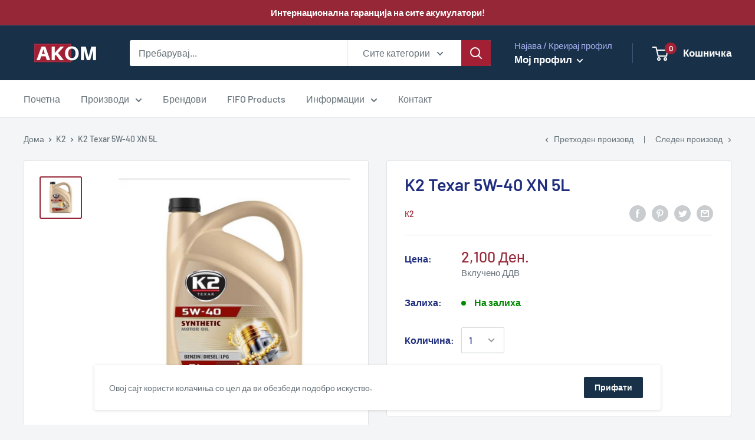

--- FILE ---
content_type: text/html; charset=utf-8
request_url: https://www.akom.mk/collections/k2/products/k2-texar-5w-40-xn-5l
body_size: 24664
content:
<!doctype html>

<html class="no-js" lang="mk">
  <head>
    <meta charset="utf-8"> 
    <meta http-equiv="X-UA-Compatible" content="IE=edge,chrome=1">
    <meta name="viewport" content="width=device-width, initial-scale=1.0, height=device-height, minimum-scale=1.0, maximum-scale=1.0">
    <meta name="theme-color" content="#952737"><title>K2 Texar 5W-40 XN 5L &ndash; AKOM Premium
</title><meta name="description" content="K2 TEXAR 5W-40 XN 5L, модерно синтетичко масло за мотори, развиено и произведено со користење на најновата технологија NANOTECH."><link rel="canonical" href="https://www.akom.mk/products/k2-texar-5w-40-xn-5l"><link rel="shortcut icon" href="//www.akom.mk/cdn/shop/files/A-favicon_96x.png?v=1614330811" type="image/png"><link rel="preload" as="style" href="//www.akom.mk/cdn/shop/t/2/assets/theme.scss.css?v=3555544911153309081759260019">

    <meta property="og:type" content="product">
  <meta property="og:title" content="K2 Texar 5W-40 XN 5L"><meta property="og:image" content="http://www.akom.mk/cdn/shop/products/ScreenShot2020-07-14at12.05.58PM_1024x.png?v=1594721458">
    <meta property="og:image:secure_url" content="https://www.akom.mk/cdn/shop/products/ScreenShot2020-07-14at12.05.58PM_1024x.png?v=1594721458"><meta property="product:price:amount" content="2,100.00">
  <meta property="product:price:currency" content="MKD"><meta property="og:description" content="K2 TEXAR 5W-40 XN 5L, модерно синтетичко масло за мотори, развиено и произведено со користење на најновата технологија NANOTECH."><meta property="og:url" content="https://www.akom.mk/products/k2-texar-5w-40-xn-5l">
<meta property="og:site_name" content="AKOM Premium"><meta name="twitter:card" content="summary"><meta name="twitter:title" content="K2 Texar 5W-40 XN 5L">
  <meta name="twitter:description" content="K2 TEXAR 5W-40 XN 5L, модерно синтетичко масло за мотори, развиено и произведено со користење на најновата технологија NANOTECH. Молекулите со специјална намена на адитивите го намалуваат триењето и совршено го штитат моторот од абење. Соединенијата за перење / распрснување, анти-оксидативни, антикорозивни состојки, составени соодветно, обезбедуваат соодветни услови за работа на моторот независно од условите, температурните вредности и стилот на возење на возачот. Обезбедува далеку подобро подмачкување и заштита на моторот во споредба со полусинтетичките и минералните масла и овозможува намалување на потрошувачката на гориво до 2,5%. Особено при пониски температурни вредности, го олеснува стартувањето на моторот и побрзо достигнува до критичните места за подмачкување. Го оддржува моторот чист. Се препорачува за автомобили и комбиња за испорака што се движат на бензин, дизел или LPG, независно од степенот на абење на моторот. Ги исполнува барањата на ACEA A3 / B4, API SN">
  <meta name="twitter:image" content="https://www.akom.mk/cdn/shop/products/ScreenShot2020-07-14at12.05.58PM_600x600_crop_center.png?v=1594721458">
<link rel="preconnect" href="//fonts.shopifycdn.com">
    <link rel="dns-prefetch" href="//productreviews.shopifycdn.com">
    <link rel="dns-prefetch" href="//maps.googleapis.com">
    <link rel="dns-prefetch" href="//maps.gstatic.com">

    <script>window.performance && window.performance.mark && window.performance.mark('shopify.content_for_header.start');</script><meta id="shopify-digital-wallet" name="shopify-digital-wallet" content="/28062548050/digital_wallets/dialog">
<link rel="alternate" type="application/json+oembed" href="https://www.akom.mk/products/k2-texar-5w-40-xn-5l.oembed">
<script async="async" src="/checkouts/internal/preloads.js?locale=mk-MK"></script>
<script id="shopify-features" type="application/json">{"accessToken":"35dc67280d2a94f0073150e78080785c","betas":["rich-media-storefront-analytics"],"domain":"www.akom.mk","predictiveSearch":true,"shopId":28062548050,"locale":"en"}</script>
<script>var Shopify = Shopify || {};
Shopify.shop = "akom-premium.myshopify.com";
Shopify.locale = "mk";
Shopify.currency = {"active":"MKD","rate":"1.0"};
Shopify.country = "MK";
Shopify.theme = {"name":"Warehouse","id":81302618194,"schema_name":"Warehouse","schema_version":"1.8.2","theme_store_id":871,"role":"main"};
Shopify.theme.handle = "null";
Shopify.theme.style = {"id":null,"handle":null};
Shopify.cdnHost = "www.akom.mk/cdn";
Shopify.routes = Shopify.routes || {};
Shopify.routes.root = "/";</script>
<script type="module">!function(o){(o.Shopify=o.Shopify||{}).modules=!0}(window);</script>
<script>!function(o){function n(){var o=[];function n(){o.push(Array.prototype.slice.apply(arguments))}return n.q=o,n}var t=o.Shopify=o.Shopify||{};t.loadFeatures=n(),t.autoloadFeatures=n()}(window);</script>
<script id="shop-js-analytics" type="application/json">{"pageType":"product"}</script>
<script defer="defer" async type="module" src="//www.akom.mk/cdn/shopifycloud/shop-js/modules/v2/client.init-shop-cart-sync_IZsNAliE.en.esm.js"></script>
<script defer="defer" async type="module" src="//www.akom.mk/cdn/shopifycloud/shop-js/modules/v2/chunk.common_0OUaOowp.esm.js"></script>
<script type="module">
  await import("//www.akom.mk/cdn/shopifycloud/shop-js/modules/v2/client.init-shop-cart-sync_IZsNAliE.en.esm.js");
await import("//www.akom.mk/cdn/shopifycloud/shop-js/modules/v2/chunk.common_0OUaOowp.esm.js");

  window.Shopify.SignInWithShop?.initShopCartSync?.({"fedCMEnabled":true,"windoidEnabled":true});

</script>
<script id="__st">var __st={"a":28062548050,"offset":3600,"reqid":"7518b8e4-9166-4d6c-8cf4-29db78ac686d-1768505187","pageurl":"www.akom.mk\/collections\/k2\/products\/k2-texar-5w-40-xn-5l","u":"ad16f59c2b9c","p":"product","rtyp":"product","rid":4707498360914};</script>
<script>window.ShopifyPaypalV4VisibilityTracking = true;</script>
<script id="captcha-bootstrap">!function(){'use strict';const t='contact',e='account',n='new_comment',o=[[t,t],['blogs',n],['comments',n],[t,'customer']],c=[[e,'customer_login'],[e,'guest_login'],[e,'recover_customer_password'],[e,'create_customer']],r=t=>t.map((([t,e])=>`form[action*='/${t}']:not([data-nocaptcha='true']) input[name='form_type'][value='${e}']`)).join(','),a=t=>()=>t?[...document.querySelectorAll(t)].map((t=>t.form)):[];function s(){const t=[...o],e=r(t);return a(e)}const i='password',u='form_key',d=['recaptcha-v3-token','g-recaptcha-response','h-captcha-response',i],f=()=>{try{return window.sessionStorage}catch{return}},m='__shopify_v',_=t=>t.elements[u];function p(t,e,n=!1){try{const o=window.sessionStorage,c=JSON.parse(o.getItem(e)),{data:r}=function(t){const{data:e,action:n}=t;return t[m]||n?{data:e,action:n}:{data:t,action:n}}(c);for(const[e,n]of Object.entries(r))t.elements[e]&&(t.elements[e].value=n);n&&o.removeItem(e)}catch(o){console.error('form repopulation failed',{error:o})}}const l='form_type',E='cptcha';function T(t){t.dataset[E]=!0}const w=window,h=w.document,L='Shopify',v='ce_forms',y='captcha';let A=!1;((t,e)=>{const n=(g='f06e6c50-85a8-45c8-87d0-21a2b65856fe',I='https://cdn.shopify.com/shopifycloud/storefront-forms-hcaptcha/ce_storefront_forms_captcha_hcaptcha.v1.5.2.iife.js',D={infoText:'Protected by hCaptcha',privacyText:'Privacy',termsText:'Terms'},(t,e,n)=>{const o=w[L][v],c=o.bindForm;if(c)return c(t,g,e,D).then(n);var r;o.q.push([[t,g,e,D],n]),r=I,A||(h.body.append(Object.assign(h.createElement('script'),{id:'captcha-provider',async:!0,src:r})),A=!0)});var g,I,D;w[L]=w[L]||{},w[L][v]=w[L][v]||{},w[L][v].q=[],w[L][y]=w[L][y]||{},w[L][y].protect=function(t,e){n(t,void 0,e),T(t)},Object.freeze(w[L][y]),function(t,e,n,w,h,L){const[v,y,A,g]=function(t,e,n){const i=e?o:[],u=t?c:[],d=[...i,...u],f=r(d),m=r(i),_=r(d.filter((([t,e])=>n.includes(e))));return[a(f),a(m),a(_),s()]}(w,h,L),I=t=>{const e=t.target;return e instanceof HTMLFormElement?e:e&&e.form},D=t=>v().includes(t);t.addEventListener('submit',(t=>{const e=I(t);if(!e)return;const n=D(e)&&!e.dataset.hcaptchaBound&&!e.dataset.recaptchaBound,o=_(e),c=g().includes(e)&&(!o||!o.value);(n||c)&&t.preventDefault(),c&&!n&&(function(t){try{if(!f())return;!function(t){const e=f();if(!e)return;const n=_(t);if(!n)return;const o=n.value;o&&e.removeItem(o)}(t);const e=Array.from(Array(32),(()=>Math.random().toString(36)[2])).join('');!function(t,e){_(t)||t.append(Object.assign(document.createElement('input'),{type:'hidden',name:u})),t.elements[u].value=e}(t,e),function(t,e){const n=f();if(!n)return;const o=[...t.querySelectorAll(`input[type='${i}']`)].map((({name:t})=>t)),c=[...d,...o],r={};for(const[a,s]of new FormData(t).entries())c.includes(a)||(r[a]=s);n.setItem(e,JSON.stringify({[m]:1,action:t.action,data:r}))}(t,e)}catch(e){console.error('failed to persist form',e)}}(e),e.submit())}));const S=(t,e)=>{t&&!t.dataset[E]&&(n(t,e.some((e=>e===t))),T(t))};for(const o of['focusin','change'])t.addEventListener(o,(t=>{const e=I(t);D(e)&&S(e,y())}));const B=e.get('form_key'),M=e.get(l),P=B&&M;t.addEventListener('DOMContentLoaded',(()=>{const t=y();if(P)for(const e of t)e.elements[l].value===M&&p(e,B);[...new Set([...A(),...v().filter((t=>'true'===t.dataset.shopifyCaptcha))])].forEach((e=>S(e,t)))}))}(h,new URLSearchParams(w.location.search),n,t,e,['guest_login'])})(!0,!0)}();</script>
<script integrity="sha256-4kQ18oKyAcykRKYeNunJcIwy7WH5gtpwJnB7kiuLZ1E=" data-source-attribution="shopify.loadfeatures" defer="defer" src="//www.akom.mk/cdn/shopifycloud/storefront/assets/storefront/load_feature-a0a9edcb.js" crossorigin="anonymous"></script>
<script data-source-attribution="shopify.dynamic_checkout.dynamic.init">var Shopify=Shopify||{};Shopify.PaymentButton=Shopify.PaymentButton||{isStorefrontPortableWallets:!0,init:function(){window.Shopify.PaymentButton.init=function(){};var t=document.createElement("script");t.src="https://www.akom.mk/cdn/shopifycloud/portable-wallets/latest/portable-wallets.en.js",t.type="module",document.head.appendChild(t)}};
</script>
<script data-source-attribution="shopify.dynamic_checkout.buyer_consent">
  function portableWalletsHideBuyerConsent(e){var t=document.getElementById("shopify-buyer-consent"),n=document.getElementById("shopify-subscription-policy-button");t&&n&&(t.classList.add("hidden"),t.setAttribute("aria-hidden","true"),n.removeEventListener("click",e))}function portableWalletsShowBuyerConsent(e){var t=document.getElementById("shopify-buyer-consent"),n=document.getElementById("shopify-subscription-policy-button");t&&n&&(t.classList.remove("hidden"),t.removeAttribute("aria-hidden"),n.addEventListener("click",e))}window.Shopify?.PaymentButton&&(window.Shopify.PaymentButton.hideBuyerConsent=portableWalletsHideBuyerConsent,window.Shopify.PaymentButton.showBuyerConsent=portableWalletsShowBuyerConsent);
</script>
<script data-source-attribution="shopify.dynamic_checkout.cart.bootstrap">document.addEventListener("DOMContentLoaded",(function(){function t(){return document.querySelector("shopify-accelerated-checkout-cart, shopify-accelerated-checkout")}if(t())Shopify.PaymentButton.init();else{new MutationObserver((function(e,n){t()&&(Shopify.PaymentButton.init(),n.disconnect())})).observe(document.body,{childList:!0,subtree:!0})}}));
</script>

<script>window.performance && window.performance.mark && window.performance.mark('shopify.content_for_header.end');</script>

    
  <script type="application/ld+json">
  {
    "@context": "http://schema.org",
    "@type": "Product",
    "offers": [{
          "@type": "Offer",
          "name": "Default Title",
          "availability":"https://schema.org/InStock",
          "price": 2100.0,
          "priceCurrency": "MKD",
          "priceValidUntil": "2026-01-25","url": "/collections/k2/products/k2-texar-5w-40-xn-5l/products/k2-texar-5w-40-xn-5l?variant=32683128291410"
        }
],
    "brand": {
      "name": "К2"
    },
    "name": "K2 Texar 5W-40 XN 5L",
    "description": "K2 TEXAR 5W-40 XN 5L, модерно синтетичко масло за мотори, развиено и произведено со користење на најновата технологија NANOTECH.\nМолекулите со специјална намена на адитивите го намалуваат триењето и совршено го штитат моторот од абење.\nСоединенијата за перење \/ распрснување, анти-оксидативни, антикорозивни состојки, составени соодветно, обезбедуваат соодветни услови за работа на моторот независно од условите, температурните вредности и стилот на возење на возачот.\nОбезбедува далеку подобро подмачкување и заштита на моторот во споредба со полусинтетичките и минералните масла и овозможува намалување на потрошувачката на гориво до 2,5%.\nОсобено при пониски температурни вредности, го олеснува стартувањето на моторот и побрзо достигнува до критичните места за подмачкување.\nГо оддржува моторот чист.\nСе препорачува за автомобили и комбиња за испорака што се движат на бензин, дизел или LPG, независно од степенот на абење на моторот.\nГи исполнува барањата на ACEA A3 \/ B4, API SN \/ CF; MB229.3, VW 502.00 505.00, RN 0700\/0710\n ",
    "category": "Моторни масла",
    "url": "/collections/k2/products/k2-texar-5w-40-xn-5l/products/k2-texar-5w-40-xn-5l",
    "sku": "",
    "image": {
      "@type": "ImageObject",
      "url": "https://www.akom.mk/cdn/shop/products/ScreenShot2020-07-14at12.05.58PM_1024x.png?v=1594721458",
      "image": "https://www.akom.mk/cdn/shop/products/ScreenShot2020-07-14at12.05.58PM_1024x.png?v=1594721458",
      "name": "K2 Texar 5W-40 XN 5L",
      "width": "1024",
      "height": "1024"
    }
  }
  </script>



  <script type="application/ld+json">
  {
    "@context": "http://schema.org",
    "@type": "BreadcrumbList",
  "itemListElement": [{
      "@type": "ListItem",
      "position": 1,
      "name": "Дома",
      "item": "https://www.akom.mk"
    },{
          "@type": "ListItem",
          "position": 2,
          "name": "K2",
          "item": "https://www.akom.mk/collections/k2"
        }, {
          "@type": "ListItem",
          "position": 3,
          "name": "K2 Texar 5W-40 XN 5L",
          "item": "https://www.akom.mk/collections/k2/products/k2-texar-5w-40-xn-5l"
        }]
  }
  </script>


    <script>
      // This allows to expose several variables to the global scope, to be used in scripts
      window.theme = {
        pageType: "product",
        cartCount: 0,
        moneyFormat: "{{amount}} Ден.",
        moneyWithCurrencyFormat: "{{amount}} Ден. MKD",
        showDiscount: true,
        discountMode: "percentage",
        searchMode: "product,article",
        cartType: "drawer"
      };

      window.routes = {
        rootUrl: "\/",
        cartUrl: "\/cart",
        cartAddUrl: "\/cart\/add",
        cartChangeUrl: "\/cart\/change",
        searchUrl: "\/search",
        productRecommendationsUrl: "\/recommendations\/products"
      };

      window.languages = {
        collectionOnSaleLabel: "Заштеди {{savings}}",
        productFormUnavailable: "Недостапно",
        productFormAddToCart: "Додади во кошничка",
        productFormSoldOut: "Потрошено",
        shippingEstimatorNoResults: "Translation missing: mk.cart.shipping_estimator.no_results_title",
        shippingEstimatorOneResult: "Достапен е следниов начин на достава:",
        shippingEstimatorMultipleResults: "Translation missing: mk.cart.shipping_estimator.multiple_results_title",
        shippingEstimatorErrors: "Translation missing: mk.cart.shipping_estimator.errors"
      };

      window.lazySizesConfig = {
        loadHidden: false,
        hFac: 0.8,
        expFactor: 3,
        customMedia: {
          '--phone': '(max-width: 640px)',
          '--tablet': '(min-width: 641px) and (max-width: 1023px)',
          '--lap': '(min-width: 1024px)'
        }
      };

      document.documentElement.className = document.documentElement.className.replace('no-js', 'js');
    </script>

    <script src="//www.akom.mk/cdn/shop/t/2/assets/lazysizes.min.js?v=38423348123636194381586968123" async></script><script src="//polyfill-fastly.net/v3/polyfill.min.js?unknown=polyfill&features=fetch,Element.prototype.closest,Element.prototype.matches,Element.prototype.remove,Element.prototype.classList,Array.prototype.includes,Array.prototype.fill,String.prototype.includes,String.prototype.padStart,Object.assign,CustomEvent,Intl,URL,DOMTokenList,IntersectionObserver,IntersectionObserverEntry" defer></script>
    <script src="//www.akom.mk/cdn/shop/t/2/assets/libs.min.js?v=141095812039519903031586968123" defer></script>
    <script src="//www.akom.mk/cdn/shop/t/2/assets/theme.min.js?v=136109282511134679311586968127" defer></script>
    <script src="//www.akom.mk/cdn/shop/t/2/assets/custom.js?v=90373254691674712701586968125" defer></script>

    <link rel="stylesheet" href="//www.akom.mk/cdn/shop/t/2/assets/theme.scss.css?v=3555544911153309081759260019">

    <script>
      (function () {
        window.onpageshow = function() {
          // We force re-freshing the cart content onpageshow, as most browsers will serve a cache copy when hitting the
          // back button, which cause staled data
          document.documentElement.dispatchEvent(new CustomEvent('cart:refresh', {
            bubbles: true
          }));
        };
      })();
    </script>
  <link href="https://monorail-edge.shopifysvc.com" rel="dns-prefetch">
<script>(function(){if ("sendBeacon" in navigator && "performance" in window) {try {var session_token_from_headers = performance.getEntriesByType('navigation')[0].serverTiming.find(x => x.name == '_s').description;} catch {var session_token_from_headers = undefined;}var session_cookie_matches = document.cookie.match(/_shopify_s=([^;]*)/);var session_token_from_cookie = session_cookie_matches && session_cookie_matches.length === 2 ? session_cookie_matches[1] : "";var session_token = session_token_from_headers || session_token_from_cookie || "";function handle_abandonment_event(e) {var entries = performance.getEntries().filter(function(entry) {return /monorail-edge.shopifysvc.com/.test(entry.name);});if (!window.abandonment_tracked && entries.length === 0) {window.abandonment_tracked = true;var currentMs = Date.now();var navigation_start = performance.timing.navigationStart;var payload = {shop_id: 28062548050,url: window.location.href,navigation_start,duration: currentMs - navigation_start,session_token,page_type: "product"};window.navigator.sendBeacon("https://monorail-edge.shopifysvc.com/v1/produce", JSON.stringify({schema_id: "online_store_buyer_site_abandonment/1.1",payload: payload,metadata: {event_created_at_ms: currentMs,event_sent_at_ms: currentMs}}));}}window.addEventListener('pagehide', handle_abandonment_event);}}());</script>
<script id="web-pixels-manager-setup">(function e(e,d,r,n,o){if(void 0===o&&(o={}),!Boolean(null===(a=null===(i=window.Shopify)||void 0===i?void 0:i.analytics)||void 0===a?void 0:a.replayQueue)){var i,a;window.Shopify=window.Shopify||{};var t=window.Shopify;t.analytics=t.analytics||{};var s=t.analytics;s.replayQueue=[],s.publish=function(e,d,r){return s.replayQueue.push([e,d,r]),!0};try{self.performance.mark("wpm:start")}catch(e){}var l=function(){var e={modern:/Edge?\/(1{2}[4-9]|1[2-9]\d|[2-9]\d{2}|\d{4,})\.\d+(\.\d+|)|Firefox\/(1{2}[4-9]|1[2-9]\d|[2-9]\d{2}|\d{4,})\.\d+(\.\d+|)|Chrom(ium|e)\/(9{2}|\d{3,})\.\d+(\.\d+|)|(Maci|X1{2}).+ Version\/(15\.\d+|(1[6-9]|[2-9]\d|\d{3,})\.\d+)([,.]\d+|)( \(\w+\)|)( Mobile\/\w+|) Safari\/|Chrome.+OPR\/(9{2}|\d{3,})\.\d+\.\d+|(CPU[ +]OS|iPhone[ +]OS|CPU[ +]iPhone|CPU IPhone OS|CPU iPad OS)[ +]+(15[._]\d+|(1[6-9]|[2-9]\d|\d{3,})[._]\d+)([._]\d+|)|Android:?[ /-](13[3-9]|1[4-9]\d|[2-9]\d{2}|\d{4,})(\.\d+|)(\.\d+|)|Android.+Firefox\/(13[5-9]|1[4-9]\d|[2-9]\d{2}|\d{4,})\.\d+(\.\d+|)|Android.+Chrom(ium|e)\/(13[3-9]|1[4-9]\d|[2-9]\d{2}|\d{4,})\.\d+(\.\d+|)|SamsungBrowser\/([2-9]\d|\d{3,})\.\d+/,legacy:/Edge?\/(1[6-9]|[2-9]\d|\d{3,})\.\d+(\.\d+|)|Firefox\/(5[4-9]|[6-9]\d|\d{3,})\.\d+(\.\d+|)|Chrom(ium|e)\/(5[1-9]|[6-9]\d|\d{3,})\.\d+(\.\d+|)([\d.]+$|.*Safari\/(?![\d.]+ Edge\/[\d.]+$))|(Maci|X1{2}).+ Version\/(10\.\d+|(1[1-9]|[2-9]\d|\d{3,})\.\d+)([,.]\d+|)( \(\w+\)|)( Mobile\/\w+|) Safari\/|Chrome.+OPR\/(3[89]|[4-9]\d|\d{3,})\.\d+\.\d+|(CPU[ +]OS|iPhone[ +]OS|CPU[ +]iPhone|CPU IPhone OS|CPU iPad OS)[ +]+(10[._]\d+|(1[1-9]|[2-9]\d|\d{3,})[._]\d+)([._]\d+|)|Android:?[ /-](13[3-9]|1[4-9]\d|[2-9]\d{2}|\d{4,})(\.\d+|)(\.\d+|)|Mobile Safari.+OPR\/([89]\d|\d{3,})\.\d+\.\d+|Android.+Firefox\/(13[5-9]|1[4-9]\d|[2-9]\d{2}|\d{4,})\.\d+(\.\d+|)|Android.+Chrom(ium|e)\/(13[3-9]|1[4-9]\d|[2-9]\d{2}|\d{4,})\.\d+(\.\d+|)|Android.+(UC? ?Browser|UCWEB|U3)[ /]?(15\.([5-9]|\d{2,})|(1[6-9]|[2-9]\d|\d{3,})\.\d+)\.\d+|SamsungBrowser\/(5\.\d+|([6-9]|\d{2,})\.\d+)|Android.+MQ{2}Browser\/(14(\.(9|\d{2,})|)|(1[5-9]|[2-9]\d|\d{3,})(\.\d+|))(\.\d+|)|K[Aa][Ii]OS\/(3\.\d+|([4-9]|\d{2,})\.\d+)(\.\d+|)/},d=e.modern,r=e.legacy,n=navigator.userAgent;return n.match(d)?"modern":n.match(r)?"legacy":"unknown"}(),u="modern"===l?"modern":"legacy",c=(null!=n?n:{modern:"",legacy:""})[u],f=function(e){return[e.baseUrl,"/wpm","/b",e.hashVersion,"modern"===e.buildTarget?"m":"l",".js"].join("")}({baseUrl:d,hashVersion:r,buildTarget:u}),m=function(e){var d=e.version,r=e.bundleTarget,n=e.surface,o=e.pageUrl,i=e.monorailEndpoint;return{emit:function(e){var a=e.status,t=e.errorMsg,s=(new Date).getTime(),l=JSON.stringify({metadata:{event_sent_at_ms:s},events:[{schema_id:"web_pixels_manager_load/3.1",payload:{version:d,bundle_target:r,page_url:o,status:a,surface:n,error_msg:t},metadata:{event_created_at_ms:s}}]});if(!i)return console&&console.warn&&console.warn("[Web Pixels Manager] No Monorail endpoint provided, skipping logging."),!1;try{return self.navigator.sendBeacon.bind(self.navigator)(i,l)}catch(e){}var u=new XMLHttpRequest;try{return u.open("POST",i,!0),u.setRequestHeader("Content-Type","text/plain"),u.send(l),!0}catch(e){return console&&console.warn&&console.warn("[Web Pixels Manager] Got an unhandled error while logging to Monorail."),!1}}}}({version:r,bundleTarget:l,surface:e.surface,pageUrl:self.location.href,monorailEndpoint:e.monorailEndpoint});try{o.browserTarget=l,function(e){var d=e.src,r=e.async,n=void 0===r||r,o=e.onload,i=e.onerror,a=e.sri,t=e.scriptDataAttributes,s=void 0===t?{}:t,l=document.createElement("script"),u=document.querySelector("head"),c=document.querySelector("body");if(l.async=n,l.src=d,a&&(l.integrity=a,l.crossOrigin="anonymous"),s)for(var f in s)if(Object.prototype.hasOwnProperty.call(s,f))try{l.dataset[f]=s[f]}catch(e){}if(o&&l.addEventListener("load",o),i&&l.addEventListener("error",i),u)u.appendChild(l);else{if(!c)throw new Error("Did not find a head or body element to append the script");c.appendChild(l)}}({src:f,async:!0,onload:function(){if(!function(){var e,d;return Boolean(null===(d=null===(e=window.Shopify)||void 0===e?void 0:e.analytics)||void 0===d?void 0:d.initialized)}()){var d=window.webPixelsManager.init(e)||void 0;if(d){var r=window.Shopify.analytics;r.replayQueue.forEach((function(e){var r=e[0],n=e[1],o=e[2];d.publishCustomEvent(r,n,o)})),r.replayQueue=[],r.publish=d.publishCustomEvent,r.visitor=d.visitor,r.initialized=!0}}},onerror:function(){return m.emit({status:"failed",errorMsg:"".concat(f," has failed to load")})},sri:function(e){var d=/^sha384-[A-Za-z0-9+/=]+$/;return"string"==typeof e&&d.test(e)}(c)?c:"",scriptDataAttributes:o}),m.emit({status:"loading"})}catch(e){m.emit({status:"failed",errorMsg:(null==e?void 0:e.message)||"Unknown error"})}}})({shopId: 28062548050,storefrontBaseUrl: "https://www.akom.mk",extensionsBaseUrl: "https://extensions.shopifycdn.com/cdn/shopifycloud/web-pixels-manager",monorailEndpoint: "https://monorail-edge.shopifysvc.com/unstable/produce_batch",surface: "storefront-renderer",enabledBetaFlags: ["2dca8a86"],webPixelsConfigList: [{"id":"37552210","eventPayloadVersion":"v1","runtimeContext":"LAX","scriptVersion":"1","type":"CUSTOM","privacyPurposes":["MARKETING"],"name":"Meta pixel (migrated)"},{"id":"shopify-app-pixel","configuration":"{}","eventPayloadVersion":"v1","runtimeContext":"STRICT","scriptVersion":"0450","apiClientId":"shopify-pixel","type":"APP","privacyPurposes":["ANALYTICS","MARKETING"]},{"id":"shopify-custom-pixel","eventPayloadVersion":"v1","runtimeContext":"LAX","scriptVersion":"0450","apiClientId":"shopify-pixel","type":"CUSTOM","privacyPurposes":["ANALYTICS","MARKETING"]}],isMerchantRequest: false,initData: {"shop":{"name":"AKOM Premium","paymentSettings":{"currencyCode":"MKD"},"myshopifyDomain":"akom-premium.myshopify.com","countryCode":"MK","storefrontUrl":"https:\/\/www.akom.mk"},"customer":null,"cart":null,"checkout":null,"productVariants":[{"price":{"amount":2100.0,"currencyCode":"MKD"},"product":{"title":"K2 Texar 5W-40 XN 5L","vendor":"К2","id":"4707498360914","untranslatedTitle":"K2 Texar 5W-40 XN 5L","url":"\/products\/k2-texar-5w-40-xn-5l","type":"Моторни масла"},"id":"32683128291410","image":{"src":"\/\/www.akom.mk\/cdn\/shop\/products\/ScreenShot2020-07-14at12.05.58PM.png?v=1594721458"},"sku":"","title":"Default Title","untranslatedTitle":"Default Title"}],"purchasingCompany":null},},"https://www.akom.mk/cdn","fcfee988w5aeb613cpc8e4bc33m6693e112",{"modern":"","legacy":""},{"shopId":"28062548050","storefrontBaseUrl":"https:\/\/www.akom.mk","extensionBaseUrl":"https:\/\/extensions.shopifycdn.com\/cdn\/shopifycloud\/web-pixels-manager","surface":"storefront-renderer","enabledBetaFlags":"[\"2dca8a86\"]","isMerchantRequest":"false","hashVersion":"fcfee988w5aeb613cpc8e4bc33m6693e112","publish":"custom","events":"[[\"page_viewed\",{}],[\"product_viewed\",{\"productVariant\":{\"price\":{\"amount\":2100.0,\"currencyCode\":\"MKD\"},\"product\":{\"title\":\"K2 Texar 5W-40 XN 5L\",\"vendor\":\"К2\",\"id\":\"4707498360914\",\"untranslatedTitle\":\"K2 Texar 5W-40 XN 5L\",\"url\":\"\/products\/k2-texar-5w-40-xn-5l\",\"type\":\"Моторни масла\"},\"id\":\"32683128291410\",\"image\":{\"src\":\"\/\/www.akom.mk\/cdn\/shop\/products\/ScreenShot2020-07-14at12.05.58PM.png?v=1594721458\"},\"sku\":\"\",\"title\":\"Default Title\",\"untranslatedTitle\":\"Default Title\"}}]]"});</script><script>
  window.ShopifyAnalytics = window.ShopifyAnalytics || {};
  window.ShopifyAnalytics.meta = window.ShopifyAnalytics.meta || {};
  window.ShopifyAnalytics.meta.currency = 'MKD';
  var meta = {"product":{"id":4707498360914,"gid":"gid:\/\/shopify\/Product\/4707498360914","vendor":"К2","type":"Моторни масла","handle":"k2-texar-5w-40-xn-5l","variants":[{"id":32683128291410,"price":210000,"name":"K2 Texar 5W-40 XN 5L","public_title":null,"sku":""}],"remote":false},"page":{"pageType":"product","resourceType":"product","resourceId":4707498360914,"requestId":"7518b8e4-9166-4d6c-8cf4-29db78ac686d-1768505187"}};
  for (var attr in meta) {
    window.ShopifyAnalytics.meta[attr] = meta[attr];
  }
</script>
<script class="analytics">
  (function () {
    var customDocumentWrite = function(content) {
      var jquery = null;

      if (window.jQuery) {
        jquery = window.jQuery;
      } else if (window.Checkout && window.Checkout.$) {
        jquery = window.Checkout.$;
      }

      if (jquery) {
        jquery('body').append(content);
      }
    };

    var hasLoggedConversion = function(token) {
      if (token) {
        return document.cookie.indexOf('loggedConversion=' + token) !== -1;
      }
      return false;
    }

    var setCookieIfConversion = function(token) {
      if (token) {
        var twoMonthsFromNow = new Date(Date.now());
        twoMonthsFromNow.setMonth(twoMonthsFromNow.getMonth() + 2);

        document.cookie = 'loggedConversion=' + token + '; expires=' + twoMonthsFromNow;
      }
    }

    var trekkie = window.ShopifyAnalytics.lib = window.trekkie = window.trekkie || [];
    if (trekkie.integrations) {
      return;
    }
    trekkie.methods = [
      'identify',
      'page',
      'ready',
      'track',
      'trackForm',
      'trackLink'
    ];
    trekkie.factory = function(method) {
      return function() {
        var args = Array.prototype.slice.call(arguments);
        args.unshift(method);
        trekkie.push(args);
        return trekkie;
      };
    };
    for (var i = 0; i < trekkie.methods.length; i++) {
      var key = trekkie.methods[i];
      trekkie[key] = trekkie.factory(key);
    }
    trekkie.load = function(config) {
      trekkie.config = config || {};
      trekkie.config.initialDocumentCookie = document.cookie;
      var first = document.getElementsByTagName('script')[0];
      var script = document.createElement('script');
      script.type = 'text/javascript';
      script.onerror = function(e) {
        var scriptFallback = document.createElement('script');
        scriptFallback.type = 'text/javascript';
        scriptFallback.onerror = function(error) {
                var Monorail = {
      produce: function produce(monorailDomain, schemaId, payload) {
        var currentMs = new Date().getTime();
        var event = {
          schema_id: schemaId,
          payload: payload,
          metadata: {
            event_created_at_ms: currentMs,
            event_sent_at_ms: currentMs
          }
        };
        return Monorail.sendRequest("https://" + monorailDomain + "/v1/produce", JSON.stringify(event));
      },
      sendRequest: function sendRequest(endpointUrl, payload) {
        // Try the sendBeacon API
        if (window && window.navigator && typeof window.navigator.sendBeacon === 'function' && typeof window.Blob === 'function' && !Monorail.isIos12()) {
          var blobData = new window.Blob([payload], {
            type: 'text/plain'
          });

          if (window.navigator.sendBeacon(endpointUrl, blobData)) {
            return true;
          } // sendBeacon was not successful

        } // XHR beacon

        var xhr = new XMLHttpRequest();

        try {
          xhr.open('POST', endpointUrl);
          xhr.setRequestHeader('Content-Type', 'text/plain');
          xhr.send(payload);
        } catch (e) {
          console.log(e);
        }

        return false;
      },
      isIos12: function isIos12() {
        return window.navigator.userAgent.lastIndexOf('iPhone; CPU iPhone OS 12_') !== -1 || window.navigator.userAgent.lastIndexOf('iPad; CPU OS 12_') !== -1;
      }
    };
    Monorail.produce('monorail-edge.shopifysvc.com',
      'trekkie_storefront_load_errors/1.1',
      {shop_id: 28062548050,
      theme_id: 81302618194,
      app_name: "storefront",
      context_url: window.location.href,
      source_url: "//www.akom.mk/cdn/s/trekkie.storefront.cd680fe47e6c39ca5d5df5f0a32d569bc48c0f27.min.js"});

        };
        scriptFallback.async = true;
        scriptFallback.src = '//www.akom.mk/cdn/s/trekkie.storefront.cd680fe47e6c39ca5d5df5f0a32d569bc48c0f27.min.js';
        first.parentNode.insertBefore(scriptFallback, first);
      };
      script.async = true;
      script.src = '//www.akom.mk/cdn/s/trekkie.storefront.cd680fe47e6c39ca5d5df5f0a32d569bc48c0f27.min.js';
      first.parentNode.insertBefore(script, first);
    };
    trekkie.load(
      {"Trekkie":{"appName":"storefront","development":false,"defaultAttributes":{"shopId":28062548050,"isMerchantRequest":null,"themeId":81302618194,"themeCityHash":"9704181805428160240","contentLanguage":"mk","currency":"MKD","eventMetadataId":"eba0e480-0c40-4746-8067-050e68786ef3"},"isServerSideCookieWritingEnabled":true,"monorailRegion":"shop_domain","enabledBetaFlags":["65f19447"]},"Session Attribution":{},"S2S":{"facebookCapiEnabled":false,"source":"trekkie-storefront-renderer","apiClientId":580111}}
    );

    var loaded = false;
    trekkie.ready(function() {
      if (loaded) return;
      loaded = true;

      window.ShopifyAnalytics.lib = window.trekkie;

      var originalDocumentWrite = document.write;
      document.write = customDocumentWrite;
      try { window.ShopifyAnalytics.merchantGoogleAnalytics.call(this); } catch(error) {};
      document.write = originalDocumentWrite;

      window.ShopifyAnalytics.lib.page(null,{"pageType":"product","resourceType":"product","resourceId":4707498360914,"requestId":"7518b8e4-9166-4d6c-8cf4-29db78ac686d-1768505187","shopifyEmitted":true});

      var match = window.location.pathname.match(/checkouts\/(.+)\/(thank_you|post_purchase)/)
      var token = match? match[1]: undefined;
      if (!hasLoggedConversion(token)) {
        setCookieIfConversion(token);
        window.ShopifyAnalytics.lib.track("Viewed Product",{"currency":"MKD","variantId":32683128291410,"productId":4707498360914,"productGid":"gid:\/\/shopify\/Product\/4707498360914","name":"K2 Texar 5W-40 XN 5L","price":"2100.00","sku":"","brand":"К2","variant":null,"category":"Моторни масла","nonInteraction":true,"remote":false},undefined,undefined,{"shopifyEmitted":true});
      window.ShopifyAnalytics.lib.track("monorail:\/\/trekkie_storefront_viewed_product\/1.1",{"currency":"MKD","variantId":32683128291410,"productId":4707498360914,"productGid":"gid:\/\/shopify\/Product\/4707498360914","name":"K2 Texar 5W-40 XN 5L","price":"2100.00","sku":"","brand":"К2","variant":null,"category":"Моторни масла","nonInteraction":true,"remote":false,"referer":"https:\/\/www.akom.mk\/collections\/k2\/products\/k2-texar-5w-40-xn-5l"});
      }
    });


        var eventsListenerScript = document.createElement('script');
        eventsListenerScript.async = true;
        eventsListenerScript.src = "//www.akom.mk/cdn/shopifycloud/storefront/assets/shop_events_listener-3da45d37.js";
        document.getElementsByTagName('head')[0].appendChild(eventsListenerScript);

})();</script>
<script
  defer
  src="https://www.akom.mk/cdn/shopifycloud/perf-kit/shopify-perf-kit-3.0.3.min.js"
  data-application="storefront-renderer"
  data-shop-id="28062548050"
  data-render-region="gcp-us-central1"
  data-page-type="product"
  data-theme-instance-id="81302618194"
  data-theme-name="Warehouse"
  data-theme-version="1.8.2"
  data-monorail-region="shop_domain"
  data-resource-timing-sampling-rate="10"
  data-shs="true"
  data-shs-beacon="true"
  data-shs-export-with-fetch="true"
  data-shs-logs-sample-rate="1"
  data-shs-beacon-endpoint="https://www.akom.mk/api/collect"
></script>
</head>

  <body class="warehouse--v1  template-product" data-instant-intensity="viewport">
    <span class="loading-bar"></span>

    <div id="shopify-section-announcement-bar" class="shopify-section"><section data-section-id="announcement-bar" data-section-type="announcement-bar" data-section-settings='{
    "showNewsletter": false
  }'><div class="announcement-bar">
      <div class="container">
        <div class="announcement-bar__inner"><p class="announcement-bar__content announcement-bar__content--center">Интернационална гаранција на сите акумулатори!</p></div>
      </div>
    </div>
  </section>

  <style>
    .announcement-bar {
      background: #952737;
      color: #ffffff;
    }
  </style>

  <script>document.documentElement.style.removeProperty('--announcement-bar-button-width');document.documentElement.style.setProperty('--announcement-bar-height', document.getElementById('shopify-section-announcement-bar').clientHeight + 'px');
  </script></div>
<div id="shopify-section-popups" class="shopify-section"><div data-section-id="popups" data-section-type="popups"></div>

</div>
<div id="shopify-section-header" class="shopify-section"><section data-section-id="header" data-section-type="header" data-section-settings='{
  "navigationLayout": "inline",
  "desktopOpenTrigger": "hover",
  "useStickyHeader": true
}'>
  <header class="header header--inline " role="banner">
    <div class="container">
      <div class="header__inner"><nav class="header__mobile-nav hidden-lap-and-up">
            <button class="header__mobile-nav-toggle icon-state touch-area" data-action="toggle-menu" aria-expanded="false" aria-haspopup="true" aria-controls="mobile-menu" aria-label="Отвори мени">
              <span class="icon-state__primary"><svg class="icon icon--hamburger-mobile" viewBox="0 0 20 16" role="presentation">
      <path d="M0 14h20v2H0v-2zM0 0h20v2H0V0zm0 7h20v2H0V7z" fill="currentColor" fill-rule="evenodd"></path>
    </svg></span>
              <span class="icon-state__secondary"><svg class="icon icon--close" viewBox="0 0 19 19" role="presentation">
      <path d="M9.1923882 8.39339828l7.7781745-7.7781746 1.4142136 1.41421357-7.7781746 7.77817459 7.7781746 7.77817456L16.9705627 19l-7.7781745-7.7781746L1.41421356 19 0 17.5857864l7.7781746-7.77817456L0 2.02943725 1.41421356.61522369 9.1923882 8.39339828z" fill="currentColor" fill-rule="evenodd"></path>
    </svg></span>
            </button><div id="mobile-menu" class="mobile-menu" aria-hidden="true"><svg class="icon icon--nav-triangle-borderless" viewBox="0 0 20 9" role="presentation">
      <path d="M.47108938 9c.2694725-.26871321.57077721-.56867841.90388257-.89986354C3.12384116 6.36134886 5.74788116 3.76338565 9.2467995.30653888c.4145057-.4095171 1.0844277-.40860098 1.4977971.00205122L19.4935156 9H.47108938z" fill="#ffffff"></path>
    </svg><div class="mobile-menu__inner">
    <div class="mobile-menu__panel">
      <div class="mobile-menu__section">
        <ul class="mobile-menu__nav" data-type="menu"><li class="mobile-menu__nav-item"><a href="/" class="mobile-menu__nav-link" data-type="menuitem">Почетна</a></li><li class="mobile-menu__nav-item"><button class="mobile-menu__nav-link" data-type="menuitem" aria-haspopup="true" aria-expanded="false" aria-controls="mobile-panel-1" data-action="open-panel">Производи<svg class="icon icon--arrow-right" viewBox="0 0 8 12" role="presentation">
      <path stroke="currentColor" stroke-width="2" d="M2 2l4 4-4 4" fill="none" stroke-linecap="square"></path>
    </svg></button></li><li class="mobile-menu__nav-item"><a href="/pages/%D0%B1%D1%80%D0%B5%D0%BD%D0%B4%D0%BE%D0%B2%D0%B8" class="mobile-menu__nav-link" data-type="menuitem">Брендови</a></li><li class="mobile-menu__nav-item"><a href="/collections/fifo" class="mobile-menu__nav-link" data-type="menuitem">FIFO Products</a></li><li class="mobile-menu__nav-item"><button class="mobile-menu__nav-link" data-type="menuitem" aria-haspopup="true" aria-expanded="false" aria-controls="mobile-panel-4" data-action="open-panel">Информации<svg class="icon icon--arrow-right" viewBox="0 0 8 12" role="presentation">
      <path stroke="currentColor" stroke-width="2" d="M2 2l4 4-4 4" fill="none" stroke-linecap="square"></path>
    </svg></button></li><li class="mobile-menu__nav-item"><a href="/pages/kontakt" class="mobile-menu__nav-link" data-type="menuitem">Контакт</a></li></ul>
      </div><div class="mobile-menu__section mobile-menu__section--loose">
          <p class="mobile-menu__section-title heading h5">Ви треба помош?</p><div class="mobile-menu__help-wrapper"><svg class="icon icon--bi-phone" viewBox="0 0 24 24" role="presentation">
      <g stroke-width="2" fill="none" fill-rule="evenodd" stroke-linecap="square">
        <path d="M17 15l-3 3-8-8 3-3-5-5-3 3c0 9.941 8.059 18 18 18l3-3-5-5z" stroke="#1e2d7d"></path>
        <path d="M14 1c4.971 0 9 4.029 9 9m-9-5c2.761 0 5 2.239 5 5" stroke="#952737"></path>
      </g>
    </svg><span>Јавете ни се на: 078 430 676</span>
            </div><div class="mobile-menu__help-wrapper"><svg class="icon icon--bi-email" viewBox="0 0 22 22" role="presentation">
      <g fill="none" fill-rule="evenodd">
        <path stroke="#952737" d="M.916667 10.08333367l3.66666667-2.65833334v4.65849997zm20.1666667 0L17.416667 7.42500033v4.65849997z"></path>
        <path stroke="#1e2d7d" stroke-width="2" d="M4.58333367 7.42500033L.916667 10.08333367V21.0833337h20.1666667V10.08333367L17.416667 7.42500033"></path>
        <path stroke="#1e2d7d" stroke-width="2" d="M4.58333367 12.1000003V.916667H17.416667v11.1833333m-16.5-2.01666663L21.0833337 21.0833337m0-11.00000003L11.0000003 15.5833337"></path>
        <path d="M8.25000033 5.50000033h5.49999997M8.25000033 9.166667h5.49999997" stroke="#952737" stroke-width="2" stroke-linecap="square"></path>
      </g>
    </svg><a href="mailto:akom.webshop@gmail.com">akom.webshop@gmail.com</a>
            </div></div></div><div id="mobile-panel-1" class="mobile-menu__panel is-nested">
          <div class="mobile-menu__section is-sticky">
            <button class="mobile-menu__back-button" data-action="close-panel"><svg class="icon icon--arrow-left" viewBox="0 0 8 12" role="presentation">
      <path stroke="currentColor" stroke-width="2" d="M6 10L2 6l4-4" fill="none" stroke-linecap="square"></path>
    </svg> Назад</button>
          </div>

          <div class="mobile-menu__section"><div class="mobile-menu__nav-list"><div class="mobile-menu__nav-list-item">
                    <button class="mobile-menu__nav-list-toggle text--strong" aria-controls="mobile-list-0" aria-expanded="false" data-action="toggle-collapsible" data-close-siblings="false">Автокозметика<svg class="icon icon--arrow-bottom" viewBox="0 0 12 8" role="presentation">
      <path stroke="currentColor" stroke-width="2" d="M10 2L6 6 2 2" fill="none" stroke-linecap="square"></path>
    </svg>
                    </button>

                    <div id="mobile-list-0" class="mobile-menu__nav-collapsible">
                      <div class="mobile-menu__nav-collapsible-content">
                        <ul class="mobile-menu__nav" data-type="menu"><li class="mobile-menu__nav-item">
                              <a href="/collections/%D0%B0%D0%B2%D1%82%D0%BE%D0%BA%D0%BE%D0%B7%D0%BC%D0%B5%D1%82%D0%B8%D0%BA%D0%B0/%D0%90%D0%B2%D1%82%D0%BE%D0%BA%D0%BE%D0%B7%D0%BC%D0%B5%D1%82%D0%B8%D0%BA%D0%B0-%D0%95%D0%BA%D1%81%D1%82%D0%B5%D1%80%D0%B8%D0%B5%D1%80" class="mobile-menu__nav-link" data-type="menuitem">Екстериер</a>
                            </li><li class="mobile-menu__nav-item">
                              <a href="/collections/%D0%B0%D0%B2%D1%82%D0%BE%D0%BA%D0%BE%D0%B7%D0%BC%D0%B5%D1%82%D0%B8%D0%BA%D0%B0/%D0%90%D0%B2%D1%82%D0%BE%D0%BA%D0%BE%D0%B7%D0%BC%D0%B5%D1%82%D0%B8%D0%BA%D0%B0-%D0%95%D0%BD%D1%82%D0%B5%D1%80%D0%B8%D0%B5%D1%80" class="mobile-menu__nav-link" data-type="menuitem">Ентериер</a>
                            </li></ul>
                      </div>
                    </div>
                  </div><div class="mobile-menu__nav-list-item">
                    <button class="mobile-menu__nav-list-toggle text--strong" aria-controls="mobile-list-1" aria-expanded="false" data-action="toggle-collapsible" data-close-siblings="false">Авто Опрема<svg class="icon icon--arrow-bottom" viewBox="0 0 12 8" role="presentation">
      <path stroke="currentColor" stroke-width="2" d="M10 2L6 6 2 2" fill="none" stroke-linecap="square"></path>
    </svg>
                    </button>

                    <div id="mobile-list-1" class="mobile-menu__nav-collapsible">
                      <div class="mobile-menu__nav-collapsible-content">
                        <ul class="mobile-menu__nav" data-type="menu"><li class="mobile-menu__nav-item">
                              <a href="/collections/%D1%81%D0%BE%D0%BE%D0%B1%D1%80%D0%B0%D1%9C%D0%B0%D1%98%D0%BD%D0%B0-%D0%BE%D0%BF%D1%80%D0%B5%D0%BC%D0%B0" class="mobile-menu__nav-link" data-type="menuitem">Сообраќајна опрема</a>
                            </li><li class="mobile-menu__nav-item">
                              <a href="/collections/%D1%80%D0%B0%D0%B7%D0%BD%D0%B0-%D0%BE%D0%BF%D1%80%D0%B5%D0%BC%D0%B0" class="mobile-menu__nav-link" data-type="menuitem">Разна опрема</a>
                            </li></ul>
                      </div>
                    </div>
                  </div><div class="mobile-menu__nav-list-item">
                    <button class="mobile-menu__nav-list-toggle text--strong" aria-controls="mobile-list-2" aria-expanded="false" data-action="toggle-collapsible" data-close-siblings="false">Акумулатори<svg class="icon icon--arrow-bottom" viewBox="0 0 12 8" role="presentation">
      <path stroke="currentColor" stroke-width="2" d="M10 2L6 6 2 2" fill="none" stroke-linecap="square"></path>
    </svg>
                    </button>

                    <div id="mobile-list-2" class="mobile-menu__nav-collapsible">
                      <div class="mobile-menu__nav-collapsible-content">
                        <ul class="mobile-menu__nav" data-type="menu"><li class="mobile-menu__nav-item">
                              <a href="/collections/%D0%B0%D0%BA%D1%83%D0%BC%D1%83%D0%BB%D0%B0%D1%82%D0%BE%D1%80%D0%B8/%D0%BF%D0%B0%D1%82%D0%BD%D0%B8%D1%87%D0%BA%D0%B8" class="mobile-menu__nav-link" data-type="menuitem">Патнички програм</a>
                            </li><li class="mobile-menu__nav-item">
                              <a href="/collections/%D0%B0%D0%BA%D1%83%D0%BC%D1%83%D0%BB%D0%B0%D1%82%D0%BE%D1%80%D0%B8/%D1%82%D0%BE%D0%B2%D0%B0%D1%80%D0%B5%D0%BD" class="mobile-menu__nav-link" data-type="menuitem">Товарен програм</a>
                            </li><li class="mobile-menu__nav-item">
                              <a href="/collections/%D0%B0%D0%BA%D1%83%D0%BC%D1%83%D0%BB%D0%B0%D1%82%D0%BE%D1%80%D0%B8-%D0%B7%D0%B0-%D0%BC%D0%BE%D1%82%D0%BE%D1%86%D0%B8%D0%BA%D0%BB%D0%B8" class="mobile-menu__nav-link" data-type="menuitem">Акумулатори за моторцикли</a>
                            </li></ul>
                      </div>
                    </div>
                  </div><div class="mobile-menu__nav-list-item">
                    <button class="mobile-menu__nav-list-toggle text--strong" aria-controls="mobile-list-3" aria-expanded="false" data-action="toggle-collapsible" data-close-siblings="false">Моторни масла и адитиви<svg class="icon icon--arrow-bottom" viewBox="0 0 12 8" role="presentation">
      <path stroke="currentColor" stroke-width="2" d="M10 2L6 6 2 2" fill="none" stroke-linecap="square"></path>
    </svg>
                    </button>

                    <div id="mobile-list-3" class="mobile-menu__nav-collapsible">
                      <div class="mobile-menu__nav-collapsible-content">
                        <ul class="mobile-menu__nav" data-type="menu"><li class="mobile-menu__nav-item">
                              <a href="/collections/motorni-masla" class="mobile-menu__nav-link" data-type="menuitem">Моторни масла</a>
                            </li><li class="mobile-menu__nav-item">
                              <a href="/collections/%D0%B0%D0%B4%D0%B8%D1%82%D0%B8%D0%B2%D0%B8" class="mobile-menu__nav-link" data-type="menuitem">Адитиви</a>
                            </li></ul>
                      </div>
                    </div>
                  </div><div class="mobile-menu__nav-list-item">
                    <button class="mobile-menu__nav-list-toggle text--strong" aria-controls="mobile-list-4" aria-expanded="false" data-action="toggle-collapsible" data-close-siblings="false">Додатоци<svg class="icon icon--arrow-bottom" viewBox="0 0 12 8" role="presentation">
      <path stroke="currentColor" stroke-width="2" d="M10 2L6 6 2 2" fill="none" stroke-linecap="square"></path>
    </svg>
                    </button>

                    <div id="mobile-list-4" class="mobile-menu__nav-collapsible">
                      <div class="mobile-menu__nav-collapsible-content">
                        <ul class="mobile-menu__nav" data-type="menu"><li class="mobile-menu__nav-item">
                              <a href="/collections/%D0%B1%D1%80%D0%B8%D1%88%D0%B0%D1%87%D0%B8-%D0%B7%D0%B0-%D0%BA%D0%BE%D0%BB%D0%B0" class="mobile-menu__nav-link" data-type="menuitem">Бришачи за кола</a>
                            </li><li class="mobile-menu__nav-item">
                              <a href="/collections/%D1%81%D0%B8%D1%98%D0%B0%D0%BB%D0%B8%D1%86%D0%B8" class="mobile-menu__nav-link" data-type="menuitem">Сијалици</a>
                            </li><li class="mobile-menu__nav-item">
                              <a href="/collections/%D0%B4%D0%BE%D0%B4%D0%B0%D1%82%D0%BE%D1%86%D0%B8/%D0%A1%D1%82%D0%B5%D0%B3%D0%B8" class="mobile-menu__nav-link" data-type="menuitem">Стеги</a>
                            </li><li class="mobile-menu__nav-item">
                              <a href="/collections/%D0%B4%D0%BE%D0%B4%D0%B0%D1%82%D0%BE%D1%86%D0%B8/%D0%90%D0%BD%D1%82%D0%B8%D1%84%D1%80%D0%B8%D0%B7" class="mobile-menu__nav-link" data-type="menuitem">Антифриз</a>
                            </li><li class="mobile-menu__nav-item">
                              <a href="#" class="mobile-menu__nav-link" data-type="menuitem">Стругачи</a>
                            </li></ul>
                      </div>
                    </div>
                  </div><div class="mobile-menu__nav-list-item">
                    <button class="mobile-menu__nav-list-toggle text--strong" aria-controls="mobile-list-5" aria-expanded="false" data-action="toggle-collapsible" data-close-siblings="false">Освежувачи<svg class="icon icon--arrow-bottom" viewBox="0 0 12 8" role="presentation">
      <path stroke="currentColor" stroke-width="2" d="M10 2L6 6 2 2" fill="none" stroke-linecap="square"></path>
    </svg>
                    </button>

                    <div id="mobile-list-5" class="mobile-menu__nav-collapsible">
                      <div class="mobile-menu__nav-collapsible-content">
                        <ul class="mobile-menu__nav" data-type="menu"><li class="mobile-menu__nav-item">
                              <a href="/collections/my-shaldan" class="mobile-menu__nav-link" data-type="menuitem">My Shaldan</a>
                            </li><li class="mobile-menu__nav-item">
                              <a href="/collections/k2/%D0%9E%D1%81%D0%B2%D0%B5%D0%B6%D1%83%D0%B2%D0%B0%D1%87%D0%B8" class="mobile-menu__nav-link" data-type="menuitem">К2</a>
                            </li><li class="mobile-menu__nav-item">
                              <a href="/collections/mariner" class="mobile-menu__nav-link" data-type="menuitem">Mariner</a>
                            </li><li class="mobile-menu__nav-item">
                              <a href="/collections/little-joe" class="mobile-menu__nav-link" data-type="menuitem">Little Joe</a>
                            </li><li class="mobile-menu__nav-item">
                              <a href="/collections/wunder-baum" class="mobile-menu__nav-link" data-type="menuitem">Wunder-Baum</a>
                            </li><li class="mobile-menu__nav-item">
                              <a href="/collections/%D0%BE%D1%81%D0%B2%D0%B5%D0%B6%D1%83%D0%B2%D0%B0%D1%87-%D0%B7%D0%B0-%D0%BF%D1%80%D0%BE%D1%81%D1%82%D0%BE%D1%80%D0%B8%D0%B8" class="mobile-menu__nav-link" data-type="menuitem">Освежувач за простории</a>
                            </li></ul>
                      </div>
                    </div>
                  </div><div class="mobile-menu__nav-list-item">
                    <button class="mobile-menu__nav-list-toggle text--strong" aria-controls="mobile-list-6" aria-expanded="false" data-action="toggle-collapsible" data-close-siblings="false">Батерии<svg class="icon icon--arrow-bottom" viewBox="0 0 12 8" role="presentation">
      <path stroke="currentColor" stroke-width="2" d="M10 2L6 6 2 2" fill="none" stroke-linecap="square"></path>
    </svg>
                    </button>

                    <div id="mobile-list-6" class="mobile-menu__nav-collapsible">
                      <div class="mobile-menu__nav-collapsible-content">
                        <ul class="mobile-menu__nav" data-type="menu"><li class="mobile-menu__nav-item">
                              <a href="/collections/%D0%B1%D0%B0%D1%82%D0%B5%D1%80%D0%B8%D0%B8" class="mobile-menu__nav-link" data-type="menuitem">VX PRO</a>
                            </li></ul>
                      </div>
                    </div>
                  </div><div class="mobile-menu__nav-list-item">
                    <button class="mobile-menu__nav-list-toggle text--strong" aria-controls="mobile-list-7" aria-expanded="false" data-action="toggle-collapsible" data-close-siblings="false">Запалки<svg class="icon icon--arrow-bottom" viewBox="0 0 12 8" role="presentation">
      <path stroke="currentColor" stroke-width="2" d="M10 2L6 6 2 2" fill="none" stroke-linecap="square"></path>
    </svg>
                    </button>

                    <div id="mobile-list-7" class="mobile-menu__nav-collapsible">
                      <div class="mobile-menu__nav-collapsible-content">
                        <ul class="mobile-menu__nav" data-type="menu"><li class="mobile-menu__nav-item">
                              <a href="/collections/atomic/Atomic" class="mobile-menu__nav-link" data-type="menuitem">Atomic</a>
                            </li></ul>
                      </div>
                    </div>
                  </div></div></div>
        </div><div id="mobile-panel-4" class="mobile-menu__panel is-nested">
          <div class="mobile-menu__section is-sticky">
            <button class="mobile-menu__back-button" data-action="close-panel"><svg class="icon icon--arrow-left" viewBox="0 0 8 12" role="presentation">
      <path stroke="currentColor" stroke-width="2" d="M6 10L2 6l4-4" fill="none" stroke-linecap="square"></path>
    </svg> Назад</button>
          </div>

          <div class="mobile-menu__section"><ul class="mobile-menu__nav" data-type="menu">
                <li class="mobile-menu__nav-item">
                  <a href="#" class="mobile-menu__nav-link text--strong">Информации</a>
                </li><li class="mobile-menu__nav-item"><a href="/pages/za-nas" class="mobile-menu__nav-link" data-type="menuitem">За Нас</a></li><li class="mobile-menu__nav-item"><a href="/pages/%D0%BD%D0%B0%D1%88%D0%B8%D0%BE%D1%82-%D1%82%D0%B8%D0%BC" class="mobile-menu__nav-link" data-type="menuitem">Нашиот Тим</a></li><li class="mobile-menu__nav-item"><a href="/pages/prasanja" class="mobile-menu__nav-link" data-type="menuitem">Често поставувани прашања</a></li></ul></div>
        </div><div id="mobile-panel-1-0" class="mobile-menu__panel is-nested">
                <div class="mobile-menu__section is-sticky">
                  <button class="mobile-menu__back-button" data-action="close-panel"><svg class="icon icon--arrow-left" viewBox="0 0 8 12" role="presentation">
      <path stroke="currentColor" stroke-width="2" d="M6 10L2 6l4-4" fill="none" stroke-linecap="square"></path>
    </svg> Назад</button>
                </div>

                <div class="mobile-menu__section">
                  <ul class="mobile-menu__nav" data-type="menu">
                    <li class="mobile-menu__nav-item">
                      <a href="/collections/%D0%B0%D0%B2%D1%82%D0%BE%D0%BA%D0%BE%D0%B7%D0%BC%D0%B5%D1%82%D0%B8%D0%BA%D0%B0" class="mobile-menu__nav-link text--strong">Автокозметика</a>
                    </li><li class="mobile-menu__nav-item">
                        <a href="/collections/%D0%B0%D0%B2%D1%82%D0%BE%D0%BA%D0%BE%D0%B7%D0%BC%D0%B5%D1%82%D0%B8%D0%BA%D0%B0/%D0%90%D0%B2%D1%82%D0%BE%D0%BA%D0%BE%D0%B7%D0%BC%D0%B5%D1%82%D0%B8%D0%BA%D0%B0-%D0%95%D0%BA%D1%81%D1%82%D0%B5%D1%80%D0%B8%D0%B5%D1%80" class="mobile-menu__nav-link" data-type="menuitem">Екстериер</a>
                      </li><li class="mobile-menu__nav-item">
                        <a href="/collections/%D0%B0%D0%B2%D1%82%D0%BE%D0%BA%D0%BE%D0%B7%D0%BC%D0%B5%D1%82%D0%B8%D0%BA%D0%B0/%D0%90%D0%B2%D1%82%D0%BE%D0%BA%D0%BE%D0%B7%D0%BC%D0%B5%D1%82%D0%B8%D0%BA%D0%B0-%D0%95%D0%BD%D1%82%D0%B5%D1%80%D0%B8%D0%B5%D1%80" class="mobile-menu__nav-link" data-type="menuitem">Ентериер</a>
                      </li></ul>
                </div>
              </div><div id="mobile-panel-1-1" class="mobile-menu__panel is-nested">
                <div class="mobile-menu__section is-sticky">
                  <button class="mobile-menu__back-button" data-action="close-panel"><svg class="icon icon--arrow-left" viewBox="0 0 8 12" role="presentation">
      <path stroke="currentColor" stroke-width="2" d="M6 10L2 6l4-4" fill="none" stroke-linecap="square"></path>
    </svg> Назад</button>
                </div>

                <div class="mobile-menu__section">
                  <ul class="mobile-menu__nav" data-type="menu">
                    <li class="mobile-menu__nav-item">
                      <a href="#" class="mobile-menu__nav-link text--strong">Авто Опрема</a>
                    </li><li class="mobile-menu__nav-item">
                        <a href="/collections/%D1%81%D0%BE%D0%BE%D0%B1%D1%80%D0%B0%D1%9C%D0%B0%D1%98%D0%BD%D0%B0-%D0%BE%D0%BF%D1%80%D0%B5%D0%BC%D0%B0" class="mobile-menu__nav-link" data-type="menuitem">Сообраќајна опрема</a>
                      </li><li class="mobile-menu__nav-item">
                        <a href="/collections/%D1%80%D0%B0%D0%B7%D0%BD%D0%B0-%D0%BE%D0%BF%D1%80%D0%B5%D0%BC%D0%B0" class="mobile-menu__nav-link" data-type="menuitem">Разна опрема</a>
                      </li></ul>
                </div>
              </div><div id="mobile-panel-1-2" class="mobile-menu__panel is-nested">
                <div class="mobile-menu__section is-sticky">
                  <button class="mobile-menu__back-button" data-action="close-panel"><svg class="icon icon--arrow-left" viewBox="0 0 8 12" role="presentation">
      <path stroke="currentColor" stroke-width="2" d="M6 10L2 6l4-4" fill="none" stroke-linecap="square"></path>
    </svg> Назад</button>
                </div>

                <div class="mobile-menu__section">
                  <ul class="mobile-menu__nav" data-type="menu">
                    <li class="mobile-menu__nav-item">
                      <a href="/collections/%D0%B0%D0%BA%D1%83%D0%BC%D1%83%D0%BB%D0%B0%D1%82%D0%BE%D1%80%D0%B8" class="mobile-menu__nav-link text--strong">Акумулатори</a>
                    </li><li class="mobile-menu__nav-item">
                        <a href="/collections/%D0%B0%D0%BA%D1%83%D0%BC%D1%83%D0%BB%D0%B0%D1%82%D0%BE%D1%80%D0%B8/%D0%BF%D0%B0%D1%82%D0%BD%D0%B8%D1%87%D0%BA%D0%B8" class="mobile-menu__nav-link" data-type="menuitem">Патнички програм</a>
                      </li><li class="mobile-menu__nav-item">
                        <a href="/collections/%D0%B0%D0%BA%D1%83%D0%BC%D1%83%D0%BB%D0%B0%D1%82%D0%BE%D1%80%D0%B8/%D1%82%D0%BE%D0%B2%D0%B0%D1%80%D0%B5%D0%BD" class="mobile-menu__nav-link" data-type="menuitem">Товарен програм</a>
                      </li><li class="mobile-menu__nav-item">
                        <a href="/collections/%D0%B0%D0%BA%D1%83%D0%BC%D1%83%D0%BB%D0%B0%D1%82%D0%BE%D1%80%D0%B8-%D0%B7%D0%B0-%D0%BC%D0%BE%D1%82%D0%BE%D1%86%D0%B8%D0%BA%D0%BB%D0%B8" class="mobile-menu__nav-link" data-type="menuitem">Акумулатори за моторцикли</a>
                      </li></ul>
                </div>
              </div><div id="mobile-panel-1-3" class="mobile-menu__panel is-nested">
                <div class="mobile-menu__section is-sticky">
                  <button class="mobile-menu__back-button" data-action="close-panel"><svg class="icon icon--arrow-left" viewBox="0 0 8 12" role="presentation">
      <path stroke="currentColor" stroke-width="2" d="M6 10L2 6l4-4" fill="none" stroke-linecap="square"></path>
    </svg> Назад</button>
                </div>

                <div class="mobile-menu__section">
                  <ul class="mobile-menu__nav" data-type="menu">
                    <li class="mobile-menu__nav-item">
                      <a href="#" class="mobile-menu__nav-link text--strong">Моторни масла и адитиви</a>
                    </li><li class="mobile-menu__nav-item">
                        <a href="/collections/motorni-masla" class="mobile-menu__nav-link" data-type="menuitem">Моторни масла</a>
                      </li><li class="mobile-menu__nav-item">
                        <a href="/collections/%D0%B0%D0%B4%D0%B8%D1%82%D0%B8%D0%B2%D0%B8" class="mobile-menu__nav-link" data-type="menuitem">Адитиви</a>
                      </li></ul>
                </div>
              </div><div id="mobile-panel-1-4" class="mobile-menu__panel is-nested">
                <div class="mobile-menu__section is-sticky">
                  <button class="mobile-menu__back-button" data-action="close-panel"><svg class="icon icon--arrow-left" viewBox="0 0 8 12" role="presentation">
      <path stroke="currentColor" stroke-width="2" d="M6 10L2 6l4-4" fill="none" stroke-linecap="square"></path>
    </svg> Назад</button>
                </div>

                <div class="mobile-menu__section">
                  <ul class="mobile-menu__nav" data-type="menu">
                    <li class="mobile-menu__nav-item">
                      <a href="#" class="mobile-menu__nav-link text--strong">Додатоци</a>
                    </li><li class="mobile-menu__nav-item">
                        <a href="/collections/%D0%B1%D1%80%D0%B8%D1%88%D0%B0%D1%87%D0%B8-%D0%B7%D0%B0-%D0%BA%D0%BE%D0%BB%D0%B0" class="mobile-menu__nav-link" data-type="menuitem">Бришачи за кола</a>
                      </li><li class="mobile-menu__nav-item">
                        <a href="/collections/%D1%81%D0%B8%D1%98%D0%B0%D0%BB%D0%B8%D1%86%D0%B8" class="mobile-menu__nav-link" data-type="menuitem">Сијалици</a>
                      </li><li class="mobile-menu__nav-item">
                        <a href="/collections/%D0%B4%D0%BE%D0%B4%D0%B0%D1%82%D0%BE%D1%86%D0%B8/%D0%A1%D1%82%D0%B5%D0%B3%D0%B8" class="mobile-menu__nav-link" data-type="menuitem">Стеги</a>
                      </li><li class="mobile-menu__nav-item">
                        <a href="/collections/%D0%B4%D0%BE%D0%B4%D0%B0%D1%82%D0%BE%D1%86%D0%B8/%D0%90%D0%BD%D1%82%D0%B8%D1%84%D1%80%D0%B8%D0%B7" class="mobile-menu__nav-link" data-type="menuitem">Антифриз</a>
                      </li><li class="mobile-menu__nav-item">
                        <a href="#" class="mobile-menu__nav-link" data-type="menuitem">Стругачи</a>
                      </li></ul>
                </div>
              </div><div id="mobile-panel-1-5" class="mobile-menu__panel is-nested">
                <div class="mobile-menu__section is-sticky">
                  <button class="mobile-menu__back-button" data-action="close-panel"><svg class="icon icon--arrow-left" viewBox="0 0 8 12" role="presentation">
      <path stroke="currentColor" stroke-width="2" d="M6 10L2 6l4-4" fill="none" stroke-linecap="square"></path>
    </svg> Назад</button>
                </div>

                <div class="mobile-menu__section">
                  <ul class="mobile-menu__nav" data-type="menu">
                    <li class="mobile-menu__nav-item">
                      <a href="#" class="mobile-menu__nav-link text--strong">Освежувачи</a>
                    </li><li class="mobile-menu__nav-item">
                        <a href="/collections/my-shaldan" class="mobile-menu__nav-link" data-type="menuitem">My Shaldan</a>
                      </li><li class="mobile-menu__nav-item">
                        <a href="/collections/k2/%D0%9E%D1%81%D0%B2%D0%B5%D0%B6%D1%83%D0%B2%D0%B0%D1%87%D0%B8" class="mobile-menu__nav-link" data-type="menuitem">К2</a>
                      </li><li class="mobile-menu__nav-item">
                        <a href="/collections/mariner" class="mobile-menu__nav-link" data-type="menuitem">Mariner</a>
                      </li><li class="mobile-menu__nav-item">
                        <a href="/collections/little-joe" class="mobile-menu__nav-link" data-type="menuitem">Little Joe</a>
                      </li><li class="mobile-menu__nav-item">
                        <a href="/collections/wunder-baum" class="mobile-menu__nav-link" data-type="menuitem">Wunder-Baum</a>
                      </li><li class="mobile-menu__nav-item">
                        <a href="/collections/%D0%BE%D1%81%D0%B2%D0%B5%D0%B6%D1%83%D0%B2%D0%B0%D1%87-%D0%B7%D0%B0-%D0%BF%D1%80%D0%BE%D1%81%D1%82%D0%BE%D1%80%D0%B8%D0%B8" class="mobile-menu__nav-link" data-type="menuitem">Освежувач за простории</a>
                      </li></ul>
                </div>
              </div><div id="mobile-panel-1-6" class="mobile-menu__panel is-nested">
                <div class="mobile-menu__section is-sticky">
                  <button class="mobile-menu__back-button" data-action="close-panel"><svg class="icon icon--arrow-left" viewBox="0 0 8 12" role="presentation">
      <path stroke="currentColor" stroke-width="2" d="M6 10L2 6l4-4" fill="none" stroke-linecap="square"></path>
    </svg> Назад</button>
                </div>

                <div class="mobile-menu__section">
                  <ul class="mobile-menu__nav" data-type="menu">
                    <li class="mobile-menu__nav-item">
                      <a href="/collections/%D0%B1%D0%B0%D1%82%D0%B5%D1%80%D0%B8%D0%B8" class="mobile-menu__nav-link text--strong">Батерии</a>
                    </li><li class="mobile-menu__nav-item">
                        <a href="/collections/%D0%B1%D0%B0%D1%82%D0%B5%D1%80%D0%B8%D0%B8" class="mobile-menu__nav-link" data-type="menuitem">VX PRO</a>
                      </li></ul>
                </div>
              </div><div id="mobile-panel-1-7" class="mobile-menu__panel is-nested">
                <div class="mobile-menu__section is-sticky">
                  <button class="mobile-menu__back-button" data-action="close-panel"><svg class="icon icon--arrow-left" viewBox="0 0 8 12" role="presentation">
      <path stroke="currentColor" stroke-width="2" d="M6 10L2 6l4-4" fill="none" stroke-linecap="square"></path>
    </svg> Назад</button>
                </div>

                <div class="mobile-menu__section">
                  <ul class="mobile-menu__nav" data-type="menu">
                    <li class="mobile-menu__nav-item">
                      <a href="/collections/atomic/Atomic" class="mobile-menu__nav-link text--strong">Запалки</a>
                    </li><li class="mobile-menu__nav-item">
                        <a href="/collections/atomic/Atomic" class="mobile-menu__nav-link" data-type="menuitem">Atomic</a>
                      </li></ul>
                </div>
              </div></div>
</div></nav><div class="header__logo"><a href="/" class="header__logo-link"><img class="header__logo-image"
                   src="//www.akom.mk/cdn/shop/files/Screen_Shot_2020-04-09_at_6.48.20_PM_140x.png?v=1614330769"
                   srcset="//www.akom.mk/cdn/shop/files/Screen_Shot_2020-04-09_at_6.48.20_PM_140x.png?v=1614330769 1x, //www.akom.mk/cdn/shop/files/Screen_Shot_2020-04-09_at_6.48.20_PM_140x@2x.png?v=1614330769 2x"
                   alt="AKOM Premium"></a></div><div class="header__search-bar-wrapper ">
          <form action="/search" method="get" role="search" class="search-bar"><div class="search-bar__top-wrapper">
              <div class="search-bar__top">
                <input type="hidden" name="type" value="product">

                <div class="search-bar__input-wrapper">
                  <input class="search-bar__input" type="text" name="q" autocomplete="off" autocorrect="off" aria-label="Пребарувај..." placeholder="Пребарувај...">
                  <button type="button" class="search-bar__input-clear hidden-lap-and-up" data-action="clear-input"><svg class="icon icon--close" viewBox="0 0 19 19" role="presentation">
      <path d="M9.1923882 8.39339828l7.7781745-7.7781746 1.4142136 1.41421357-7.7781746 7.77817459 7.7781746 7.77817456L16.9705627 19l-7.7781745-7.7781746L1.41421356 19 0 17.5857864l7.7781746-7.77817456L0 2.02943725 1.41421356.61522369 9.1923882 8.39339828z" fill="currentColor" fill-rule="evenodd"></path>
    </svg></button>
                </div><div class="search-bar__filter">
                    <label for="search-product-type" class="search-bar__filter-label">
                      <span class="search-bar__filter-active">Сите категории</span><svg class="icon icon--arrow-bottom" viewBox="0 0 12 8" role="presentation">
      <path stroke="currentColor" stroke-width="2" d="M10 2L6 6 2 2" fill="none" stroke-linecap="square"></path>
    </svg></label>

                    <select id="search-product-type">
                      <option value="" selected="selected">Сите категории</option><option value="Автокозметика">Автокозметика</option><option value="Адитиви">Адитиви</option><option value="Акумулатор">Акумулатор</option><option value="Антифриз">Антифриз</option><option value="Батерии">Батерии</option><option value="Восок за перење">Восок за перење</option><option value="Додатоци">Додатоци</option><option value="Моторни масла">Моторни масла</option><option value="Опрема">Опрема</option><option value="Освежувач за простории">Освежувач за простории</option><option value="Освежувачи">Освежувачи</option><option value="Технички Спреј">Технички Спреј</option></select>
                  </div><button type="submit" class="search-bar__submit" aria-label="Барај"><svg class="icon icon--search" viewBox="0 0 21 21" role="presentation">
      <g stroke-width="2" stroke="currentColor" fill="none" fill-rule="evenodd">
        <path d="M19 19l-5-5" stroke-linecap="square"></path>
        <circle cx="8.5" cy="8.5" r="7.5"></circle>
      </g>
    </svg><svg class="icon icon--search-loader" viewBox="0 0 64 64" role="presentation">
      <path opacity=".4" d="M23.8589104 1.05290547C40.92335108-3.43614731 58.45816642 6.79494359 62.94709453 23.8589104c4.48905278 17.06444068-5.74156424 34.59913135-22.80600493 39.08818413S5.54195825 57.2055303 1.05290547 40.1410896C-3.43602265 23.0771228 6.7944697 5.54195825 23.8589104 1.05290547zM38.6146353 57.1445143c13.8647142-3.64731754 22.17719655-17.89443541 18.529879-31.75914961-3.64743965-13.86517841-17.8944354-22.17719655-31.7591496-18.529879S3.20804604 24.7494569 6.8554857 38.6146353c3.64731753 13.8647142 17.8944354 22.17719655 31.7591496 18.529879z"></path>
      <path d="M1.05290547 40.1410896l5.80258022-1.5264543c3.64731754 13.8647142 17.89443541 22.17719655 31.75914961 18.529879l1.5264543 5.80258023C23.07664892 67.43614731 5.54195825 57.2055303 1.05290547 40.1410896z"></path>
    </svg></button>
              </div>

              <button type="button" class="search-bar__close-button hidden-tablet-and-up" data-action="unfix-search">
                <span class="search-bar__close-text">Затвори</span>
              </button>
            </div>

            <div class="search-bar__inner">
              <div class="search-bar__inner-animation">
                <div class="search-bar__results" aria-hidden="true">
                  <div class="skeleton-container"><div class="search-bar__result-item search-bar__result-item--skeleton">
                        <div class="search-bar__image-container">
                          <div class="aspect-ratio aspect-ratio--square">
                            <div class="skeleton-image"></div>
                          </div>
                        </div>

                        <div class="search-bar__item-info">
                          <div class="skeleton-paragraph">
                            <div class="skeleton-text"></div>
                            <div class="skeleton-text"></div>
                          </div>
                        </div>
                      </div><div class="search-bar__result-item search-bar__result-item--skeleton">
                        <div class="search-bar__image-container">
                          <div class="aspect-ratio aspect-ratio--square">
                            <div class="skeleton-image"></div>
                          </div>
                        </div>

                        <div class="search-bar__item-info">
                          <div class="skeleton-paragraph">
                            <div class="skeleton-text"></div>
                            <div class="skeleton-text"></div>
                          </div>
                        </div>
                      </div><div class="search-bar__result-item search-bar__result-item--skeleton">
                        <div class="search-bar__image-container">
                          <div class="aspect-ratio aspect-ratio--square">
                            <div class="skeleton-image"></div>
                          </div>
                        </div>

                        <div class="search-bar__item-info">
                          <div class="skeleton-paragraph">
                            <div class="skeleton-text"></div>
                            <div class="skeleton-text"></div>
                          </div>
                        </div>
                      </div></div>

                  <div class="search-bar__results-inner"></div>
                </div><div class="search-bar__menu-wrapper" aria-hidden="true"><p class="search-bar__menu-title heading">Брза навигација</p><ul class="search-bar__menu-linklist list--unstyled"><li>
                          <a href="/collections/%D0%B0%D0%B2%D1%82%D0%BE%D0%BA%D0%BE%D0%B7%D0%BC%D0%B5%D1%82%D0%B8%D0%BA%D0%B0" class="search-bar__menu-link">Автокозметика</a>
                        </li><li>
                          <a href="/collections/%D0%B0%D0%B4%D0%B8%D1%82%D0%B8%D0%B2%D0%B8" class="search-bar__menu-link">Адитиви</a>
                        </li><li>
                          <a href="/collections/%D0%B0%D0%BA%D1%83%D0%BC%D1%83%D0%BB%D0%B0%D1%82%D0%BE%D1%80%D0%B8" class="search-bar__menu-link">Акумулатори</a>
                        </li><li>
                          <a href="/collections/%D0%B4%D0%BE%D0%B4%D0%B0%D1%82%D0%BE%D1%86%D0%B8" class="search-bar__menu-link">Додатоци</a>
                        </li><li>
                          <a href="/collections/motorni-masla" class="search-bar__menu-link">Моторни масла</a>
                        </li><li>
                          <a href="/collections/%D0%BE%D1%81%D0%B2%D0%B5%D0%B6%D1%83%D0%B2%D0%B0%D1%87%D0%B8" class="search-bar__menu-link">Освежувачи</a>
                        </li><li>
                          <a href="/collections/%D0%B1%D0%B0%D1%82%D0%B5%D1%80%D0%B8%D0%B8" class="search-bar__menu-link">Батерии</a>
                        </li></ul>
                  </div></div>
            </div>
          </form>
        </div><div class="header__action-list"><div class="header__action-item hidden-tablet-and-up">
              <a class="header__action-item-link" href="/search" data-action="toggle-search" aria-expanded="false" aria-label="Отвори пребарување"><svg class="icon icon--search" viewBox="0 0 21 21" role="presentation">
      <g stroke-width="2" stroke="currentColor" fill="none" fill-rule="evenodd">
        <path d="M19 19l-5-5" stroke-linecap="square"></path>
        <circle cx="8.5" cy="8.5" r="7.5"></circle>
      </g>
    </svg></a>
            </div><div class="header__action-item header__action-item--account"><span class="header__action-item-title hidden-pocket hidden-lap">Најава / Креирај профил</span><div class="header__action-item-content">
                <a href="/account/login" class="header__action-item-link header__account-icon icon-state hidden-desk" aria-label="Мој профил" aria-controls="account-popover" aria-expanded="false" data-action="toggle-popover" >
                  <span class="icon-state__primary"><svg class="icon icon--account" viewBox="0 0 20 22" role="presentation">
      <path d="M10 13c2.82 0 5.33.64 6.98 1.2A3 3 0 0 1 19 17.02V21H1v-3.97a3 3 0 0 1 2.03-2.84A22.35 22.35 0 0 1 10 13zm0 0c-2.76 0-5-3.24-5-6V6a5 5 0 0 1 10 0v1c0 2.76-2.24 6-5 6z" stroke="currentColor" stroke-width="2" fill="none"></path>
    </svg></span>
                  <span class="icon-state__secondary"><svg class="icon icon--close" viewBox="0 0 19 19" role="presentation">
      <path d="M9.1923882 8.39339828l7.7781745-7.7781746 1.4142136 1.41421357-7.7781746 7.77817459 7.7781746 7.77817456L16.9705627 19l-7.7781745-7.7781746L1.41421356 19 0 17.5857864l7.7781746-7.77817456L0 2.02943725 1.41421356.61522369 9.1923882 8.39339828z" fill="currentColor" fill-rule="evenodd"></path>
    </svg></span>
                </a>

                <a href="/account/login" class="header__action-item-link hidden-pocket hidden-lap" aria-controls="account-popover" aria-expanded="false" data-action="toggle-popover">Мој профил <svg class="icon icon--arrow-bottom" viewBox="0 0 12 8" role="presentation">
      <path stroke="currentColor" stroke-width="2" d="M10 2L6 6 2 2" fill="none" stroke-linecap="square"></path>
    </svg></a>

                <div id="account-popover" class="popover popover--large popover--unlogged" aria-hidden="true"><svg class="icon icon--nav-triangle-borderless" viewBox="0 0 20 9" role="presentation">
      <path d="M.47108938 9c.2694725-.26871321.57077721-.56867841.90388257-.89986354C3.12384116 6.36134886 5.74788116 3.76338565 9.2467995.30653888c.4145057-.4095171 1.0844277-.40860098 1.4977971.00205122L19.4935156 9H.47108938z" fill="#ffffff"></path>
    </svg><div class="popover__panel-list"><div id="header-login-panel" class="popover__panel popover__panel--default is-selected">
                        <div class="popover__inner"><form method="post" action="/account/login" id="header_customer_login" accept-charset="UTF-8" data-login-with-shop-sign-in="true" name="login" class="form"><input type="hidden" name="form_type" value="customer_login" /><input type="hidden" name="utf8" value="✓" /><header class="popover__header">
                              <h2 class="popover__title heading">Најави се на мојот профил</h2>
                              <p class="popover__legend">Внеси ја твојата емаил адреса и лозинка:</p>
                            </header>

                            <div class="form__input-wrapper form__input-wrapper--labelled">
                              <input type="email" id="login-customer[email]" class="form__field form__field--text" name="customer[email]" required="required">
                              <label for="login-customer[email]" class="form__floating-label">Емаил</label>
                            </div>

                            <div class="form__input-wrapper form__input-wrapper--labelled">
                              <input type="password" id="login-customer[password]" class="form__field form__field--text" name="customer[password]" required="required" autocomplete="current-password">
                              <label for="login-customer[password]" class="form__floating-label">Лозинка</label>
                            </div>

                            <button type="submit" class="form__submit button button--primary button--full">Најави се</button></form><div class="popover__secondary-action">
                            <p>Нов потрошувач? <button data-action="show-popover-panel" aria-controls="header-register-panel" class="link link--accented">Креирај профил</button></p>
                            <p>Заборавена лозинка? <button data-action="show-popover-panel" aria-controls="header-recover-panel" class="link link--accented">Ресетирај лозинка</button></p>
                          </div>
                        </div>
                      </div><div id="header-recover-panel" class="popover__panel popover__panel--sliding">
                        <div class="popover__inner"><form method="post" action="/account/recover" accept-charset="UTF-8" name="recover" class="form"><input type="hidden" name="form_type" value="recover_customer_password" /><input type="hidden" name="utf8" value="✓" /><header class="popover__header">
                              <h2 class="popover__title heading">Ресетирај лозинка</h2>
                              <p class="popover__legend">Внеси ја твојата емаил адреса:</p>
                            </header>

                            <div class="form__input-wrapper form__input-wrapper--labelled">
                              <input type="email" id="recover-customer[recover_email]" class="form__field form__field--text" name="email" required="required">
                              <label for="recover-customer[recover_email]" class="form__floating-label">Емаил</label>
                            </div>

                            <button type="submit" class="form__submit button button--primary button--full">Ресетирај</button></form><div class="popover__secondary-action">
                            <p>Ја запамтивте лозинката? <button data-action="show-popover-panel" aria-controls="header-login-panel" class="link link--accented">Назад кон најава</button></p>
                          </div>
                        </div>
                      </div><div id="header-register-panel" class="popover__panel popover__panel--sliding">
                        <div class="popover__inner"><form method="post" action="/account" id="create_customer" accept-charset="UTF-8" data-login-with-shop-sign-up="true" name="create" class="form"><input type="hidden" name="form_type" value="create_customer" /><input type="hidden" name="utf8" value="✓" /><header class="popover__header">
                              <h2 class="popover__title heading">Креирај профил</h2>
                              <p class="popover__legend">Ве молиме потполнете ја информацијата подолу:</p>
                            </header>

                            <div class="form__input-wrapper form__input-wrapper--labelled">
                              <input type="text" id="register-customer[first_name]" class="form__field form__field--text" name="customer[first_name]" required="required">
                              <label for="register-customer[first_name]" class="form__floating-label">Име</label>
                            </div>

                            <div class="form__input-wrapper form__input-wrapper--labelled">
                              <input type="text" id="register-customer[last_name]" class="form__field form__field--text" name="customer[last_name]" required="required">
                              <label for="register-customer[last_name]" class="form__floating-label">Презиме</label>
                            </div>

                            <div class="form__input-wrapper form__input-wrapper--labelled">
                              <input type="email" id="register-customer[email]" class="form__field form__field--text" name="customer[email]" required="required">
                              <label for="register-customer[email]" class="form__floating-label">Емаил</label>
                            </div>

                            <div class="form__input-wrapper form__input-wrapper--labelled">
                              <input type="password" id="register-customer[password]" class="form__field form__field--text" name="customer[password]" required="required" autocomplete="new-password">
                              <label for="register-customer[password]" class="form__floating-label">Лозинка</label>
                            </div>

                            <button type="submit" class="form__submit button button--primary button--full">Креирај го мојот профил</button></form><div class="popover__secondary-action">
                            <p>Веќе имате профил? <button data-action="show-popover-panel" aria-controls="header-login-panel" class="link link--accented">Најави се овде</button></p>
                          </div>
                        </div>
                      </div>
                    </div>
                  
                </div>
              </div>
            </div><div class="header__action-item header__action-item--cart">
            <a class="header__action-item-link header__cart-toggle" href="/cart" aria-controls="mini-cart" aria-expanded="false" data-action="toggle-mini-cart">
              <div class="header__action-item-content">
                <div class="header__cart-icon icon-state" aria-expanded="false">
                  <span class="icon-state__primary"><svg class="icon icon--cart" viewBox="0 0 27 24" role="presentation">
      <g transform="translate(0 1)" stroke-width="2" stroke="currentColor" fill="none" fill-rule="evenodd">
        <circle stroke-linecap="square" cx="11" cy="20" r="2"></circle>
        <circle stroke-linecap="square" cx="22" cy="20" r="2"></circle>
        <path d="M7.31 5h18.27l-1.44 10H9.78L6.22 0H0"></path>
      </g>
    </svg><span class="header__cart-count">0</span>
                  </span>

                  <span class="icon-state__secondary"><svg class="icon icon--close" viewBox="0 0 19 19" role="presentation">
      <path d="M9.1923882 8.39339828l7.7781745-7.7781746 1.4142136 1.41421357-7.7781746 7.77817459 7.7781746 7.77817456L16.9705627 19l-7.7781745-7.7781746L1.41421356 19 0 17.5857864l7.7781746-7.77817456L0 2.02943725 1.41421356.61522369 9.1923882 8.39339828z" fill="currentColor" fill-rule="evenodd"></path>
    </svg></span>
                </div>

                <span class="hidden-pocket hidden-lap">Кошничка</span>
              </div>
            </a><form method="post" action="/cart" id="mini-cart" class="mini-cart" aria-hidden="true" novalidate="novalidate" data-item-count="0">
  <input type="hidden" name="attributes[collection_products_per_page]" value="">
  <input type="hidden" name="attributes[collection_layout]" value=""><svg class="icon icon--nav-triangle-borderless" viewBox="0 0 20 9" role="presentation">
      <path d="M.47108938 9c.2694725-.26871321.57077721-.56867841.90388257-.89986354C3.12384116 6.36134886 5.74788116 3.76338565 9.2467995.30653888c.4145057-.4095171 1.0844277-.40860098 1.4977971.00205122L19.4935156 9H.47108938z" fill="#ffffff"></path>
    </svg><div class="mini-cart__content mini-cart__content--empty"><div class="mini-cart__empty-state"><svg width="81" height="70" viewBox="0 0 81 70">
      <g transform="translate(0 2)" stroke-width="4" stroke="#1e2d7d" fill="none" fill-rule="evenodd">
        <circle stroke-linecap="square" cx="34" cy="60" r="6"></circle>
        <circle stroke-linecap="square" cx="67" cy="60" r="6"></circle>
        <path d="M22.9360352 15h54.8070373l-4.3391876 30H30.3387146L19.6676025 0H.99560547"></path>
      </g>
    </svg><p class="heading h4">Вашата кошничка е празна</p>
      </div>

      <a href="/collections/all" class="button button--primary button--full">Разгледај ги нашите производи</a>
    </div></form></div>
        </div>
      </div>
    </div>
  </header><nav class="nav-bar">
      <div class="nav-bar__inner">
        <div class="container">
          <ul class="nav-bar__linklist list--unstyled" data-type="menu"><li class="nav-bar__item"><a href="/" class="nav-bar__link link" data-type="menuitem">Почетна</a></li><li class="nav-bar__item"><a href="#" class="nav-bar__link link" data-type="menuitem" aria-expanded="false" aria-haspopup="true">Производи<svg class="icon icon--arrow-bottom" viewBox="0 0 12 8" role="presentation">
      <path stroke="currentColor" stroke-width="2" d="M10 2L6 6 2 2" fill="none" stroke-linecap="square"></path>
    </svg><svg class="icon icon--nav-triangle" viewBox="0 0 20 9" role="presentation">
      <g fill="none" fill-rule="evenodd">
        <path d="M.47108938 9c.2694725-.26871321.57077721-.56867841.90388257-.89986354C3.12384116 6.36134886 5.74788116 3.76338565 9.2467995.30653888c.4145057-.4095171 1.0844277-.40860098 1.4977971.00205122L19.4935156 9H.47108938z" fill="#ffffff"></path>
        <path d="M-.00922471 9C1.38887087 7.61849126 4.26661926 4.80337304 8.62402045.5546454c.75993175-.7409708 1.98812015-.7393145 2.74596565.0037073L19.9800494 9h-1.3748787l-7.9226239-7.7676545c-.3789219-.3715101-.9930172-.3723389-1.3729808-.0018557-3.20734177 3.1273507-5.6127118 5.4776841-7.21584193 7.05073579C1.82769633 8.54226204 1.58379521 8.7818599 1.36203986 9H-.00922471z" fill="#e1e3e4"></path>
      </g>
    </svg></a><div id="dropdown-desktop-menu-0-2-mega-menu-0" class="mega-menu " data-type="menu" aria-hidden="true" ><div class="container"><div class="mega-menu__inner "><div class="mega-menu__column">
              <span class="mega-menu__title heading">Автокозметика</span><ul class="mega-menu__linklist"><li class="mega-menu__item">
                      <a href="/collections/%D0%B0%D0%B2%D1%82%D0%BE%D0%BA%D0%BE%D0%B7%D0%BC%D0%B5%D1%82%D0%B8%D0%BA%D0%B0/%D0%90%D0%B2%D1%82%D0%BE%D0%BA%D0%BE%D0%B7%D0%BC%D0%B5%D1%82%D0%B8%D0%BA%D0%B0-%D0%95%D0%BA%D1%81%D1%82%D0%B5%D1%80%D0%B8%D0%B5%D1%80" class="mega-menu__link link">Екстериер</a>
                    </li><li class="mega-menu__item">
                      <a href="/collections/%D0%B0%D0%B2%D1%82%D0%BE%D0%BA%D0%BE%D0%B7%D0%BC%D0%B5%D1%82%D0%B8%D0%BA%D0%B0/%D0%90%D0%B2%D1%82%D0%BE%D0%BA%D0%BE%D0%B7%D0%BC%D0%B5%D1%82%D0%B8%D0%BA%D0%B0-%D0%95%D0%BD%D1%82%D0%B5%D1%80%D0%B8%D0%B5%D1%80" class="mega-menu__link link">Ентериер</a>
                    </li></ul></div><div class="mega-menu__column">
              <span class="mega-menu__title heading">Авто Опрема</span><ul class="mega-menu__linklist"><li class="mega-menu__item">
                      <a href="/collections/%D1%81%D0%BE%D0%BE%D0%B1%D1%80%D0%B0%D1%9C%D0%B0%D1%98%D0%BD%D0%B0-%D0%BE%D0%BF%D1%80%D0%B5%D0%BC%D0%B0" class="mega-menu__link link">Сообраќајна опрема</a>
                    </li><li class="mega-menu__item">
                      <a href="/collections/%D1%80%D0%B0%D0%B7%D0%BD%D0%B0-%D0%BE%D0%BF%D1%80%D0%B5%D0%BC%D0%B0" class="mega-menu__link link">Разна опрема</a>
                    </li></ul></div><div class="mega-menu__column">
              <span class="mega-menu__title heading">Акумулатори</span><ul class="mega-menu__linklist"><li class="mega-menu__item">
                      <a href="/collections/%D0%B0%D0%BA%D1%83%D0%BC%D1%83%D0%BB%D0%B0%D1%82%D0%BE%D1%80%D0%B8/%D0%BF%D0%B0%D1%82%D0%BD%D0%B8%D1%87%D0%BA%D0%B8" class="mega-menu__link link">Патнички програм</a>
                    </li><li class="mega-menu__item">
                      <a href="/collections/%D0%B0%D0%BA%D1%83%D0%BC%D1%83%D0%BB%D0%B0%D1%82%D0%BE%D1%80%D0%B8/%D1%82%D0%BE%D0%B2%D0%B0%D1%80%D0%B5%D0%BD" class="mega-menu__link link">Товарен програм</a>
                    </li><li class="mega-menu__item">
                      <a href="/collections/%D0%B0%D0%BA%D1%83%D0%BC%D1%83%D0%BB%D0%B0%D1%82%D0%BE%D1%80%D0%B8-%D0%B7%D0%B0-%D0%BC%D0%BE%D1%82%D0%BE%D1%86%D0%B8%D0%BA%D0%BB%D0%B8" class="mega-menu__link link">Акумулатори за моторцикли</a>
                    </li></ul></div><div class="mega-menu__column">
              <span class="mega-menu__title heading">Моторни масла и адитиви</span><ul class="mega-menu__linklist"><li class="mega-menu__item">
                      <a href="/collections/motorni-masla" class="mega-menu__link link">Моторни масла</a>
                    </li><li class="mega-menu__item">
                      <a href="/collections/%D0%B0%D0%B4%D0%B8%D1%82%D0%B8%D0%B2%D0%B8" class="mega-menu__link link">Адитиви</a>
                    </li></ul></div><div class="mega-menu__column">
              <span class="mega-menu__title heading">Додатоци</span><ul class="mega-menu__linklist"><li class="mega-menu__item">
                      <a href="/collections/%D0%B1%D1%80%D0%B8%D1%88%D0%B0%D1%87%D0%B8-%D0%B7%D0%B0-%D0%BA%D0%BE%D0%BB%D0%B0" class="mega-menu__link link">Бришачи за кола</a>
                    </li><li class="mega-menu__item">
                      <a href="/collections/%D1%81%D0%B8%D1%98%D0%B0%D0%BB%D0%B8%D1%86%D0%B8" class="mega-menu__link link">Сијалици</a>
                    </li><li class="mega-menu__item">
                      <a href="/collections/%D0%B4%D0%BE%D0%B4%D0%B0%D1%82%D0%BE%D1%86%D0%B8/%D0%A1%D1%82%D0%B5%D0%B3%D0%B8" class="mega-menu__link link">Стеги</a>
                    </li><li class="mega-menu__item">
                      <a href="/collections/%D0%B4%D0%BE%D0%B4%D0%B0%D1%82%D0%BE%D1%86%D0%B8/%D0%90%D0%BD%D1%82%D0%B8%D1%84%D1%80%D0%B8%D0%B7" class="mega-menu__link link">Антифриз</a>
                    </li><li class="mega-menu__item">
                      <a href="#" class="mega-menu__link link">Стругачи</a>
                    </li></ul></div><div class="mega-menu__column">
              <span class="mega-menu__title heading">Освежувачи</span><ul class="mega-menu__linklist"><li class="mega-menu__item">
                      <a href="/collections/my-shaldan" class="mega-menu__link link">My Shaldan</a>
                    </li><li class="mega-menu__item">
                      <a href="/collections/k2/%D0%9E%D1%81%D0%B2%D0%B5%D0%B6%D1%83%D0%B2%D0%B0%D1%87%D0%B8" class="mega-menu__link link">К2</a>
                    </li><li class="mega-menu__item">
                      <a href="/collections/mariner" class="mega-menu__link link">Mariner</a>
                    </li><li class="mega-menu__item">
                      <a href="/collections/little-joe" class="mega-menu__link link">Little Joe</a>
                    </li><li class="mega-menu__item">
                      <a href="/collections/wunder-baum" class="mega-menu__link link">Wunder-Baum</a>
                    </li><li class="mega-menu__item">
                      <a href="/collections/%D0%BE%D1%81%D0%B2%D0%B5%D0%B6%D1%83%D0%B2%D0%B0%D1%87-%D0%B7%D0%B0-%D0%BF%D1%80%D0%BE%D1%81%D1%82%D0%BE%D1%80%D0%B8%D0%B8" class="mega-menu__link link">Освежувач за простории</a>
                    </li></ul></div><div class="mega-menu__column">
              <span class="mega-menu__title heading">Батерии</span><ul class="mega-menu__linklist"><li class="mega-menu__item">
                      <a href="/collections/%D0%B1%D0%B0%D1%82%D0%B5%D1%80%D0%B8%D0%B8" class="mega-menu__link link">VX PRO</a>
                    </li></ul></div><div class="mega-menu__column">
              <span class="mega-menu__title heading">Запалки</span><ul class="mega-menu__linklist"><li class="mega-menu__item">
                      <a href="/collections/atomic/Atomic" class="mega-menu__link link">Atomic</a>
                    </li></ul></div></div></div></div></li><li class="nav-bar__item"><a href="/pages/%D0%B1%D1%80%D0%B5%D0%BD%D0%B4%D0%BE%D0%B2%D0%B8" class="nav-bar__link link" data-type="menuitem">Брендови</a></li><li class="nav-bar__item"><a href="/collections/fifo" class="nav-bar__link link" data-type="menuitem">FIFO Products</a></li><li class="nav-bar__item"><a href="#" class="nav-bar__link link" data-type="menuitem" aria-expanded="false" aria-haspopup="true">Информации<svg class="icon icon--arrow-bottom" viewBox="0 0 12 8" role="presentation">
      <path stroke="currentColor" stroke-width="2" d="M10 2L6 6 2 2" fill="none" stroke-linecap="square"></path>
    </svg><svg class="icon icon--nav-triangle" viewBox="0 0 20 9" role="presentation">
      <g fill="none" fill-rule="evenodd">
        <path d="M.47108938 9c.2694725-.26871321.57077721-.56867841.90388257-.89986354C3.12384116 6.36134886 5.74788116 3.76338565 9.2467995.30653888c.4145057-.4095171 1.0844277-.40860098 1.4977971.00205122L19.4935156 9H.47108938z" fill="#ffffff"></path>
        <path d="M-.00922471 9C1.38887087 7.61849126 4.26661926 4.80337304 8.62402045.5546454c.75993175-.7409708 1.98812015-.7393145 2.74596565.0037073L19.9800494 9h-1.3748787l-7.9226239-7.7676545c-.3789219-.3715101-.9930172-.3723389-1.3729808-.0018557-3.20734177 3.1273507-5.6127118 5.4776841-7.21584193 7.05073579C1.82769633 8.54226204 1.58379521 8.7818599 1.36203986 9H-.00922471z" fill="#e1e3e4"></path>
      </g>
    </svg></a><ul id="dropdown-desktop-menu-0-5" class="nav-dropdown nav-dropdown--restrict" data-type="menu" aria-hidden="true"><li class="nav-dropdown__item "><a href="/pages/za-nas" class="nav-dropdown__link link" data-type="menuitem">За Нас</a></li><li class="nav-dropdown__item "><a href="/pages/%D0%BD%D0%B0%D1%88%D0%B8%D0%BE%D1%82-%D1%82%D0%B8%D0%BC" class="nav-dropdown__link link" data-type="menuitem">Нашиот Тим</a></li><li class="nav-dropdown__item "><a href="/pages/prasanja" class="nav-dropdown__link link" data-type="menuitem">Често поставувани прашања</a></li></ul></li><li class="nav-bar__item"><a href="/pages/kontakt" class="nav-bar__link link" data-type="menuitem">Контакт</a></li></ul>
        </div>
      </div>
    </nav></section>

<style>
  :root {
    --header-is-sticky: 1;
    --header-inline-navigation: 1;
  }

  #shopify-section-header {
    position: relative;
    z-index: 5;position: -webkit-sticky;
      position: sticky;
      top: 0;}.header__logo-image {
      max-width: 100px;
    }

    @media screen and (min-width: 641px) {
      .header__logo-image {
        max-width: 140px;
      }
    }</style>

<script>
  document.documentElement.style.setProperty('--header-height', document.getElementById('shopify-section-header').clientHeight + 'px');
</script>

</div>

    <main id="main" role="main">
      <div id="shopify-section-product-template" class="shopify-section"><section data-section-id="product-template" data-section-type="product" data-section-settings='{
  "showShippingEstimator": false,
  "showQuantitySelector": true,
  "showPaymentButton": false,
  "showInventoryQuantity": true,
  "lowInventoryThreshold": 0,
  "galleryTransitionEffect": "fade",
  "enableImageZoom": true,
  "zoomEffect": "outside",
  "enableVideoLooping": false,
  "productOptions": [&quot;Title&quot;],
  "enableHistoryState": true,
  "infoOverflowScroll": true,
  "isQuickView": false
}'><div class="container container--flush">
      <div class="page__sub-header">
        <nav aria-label="Навигација" class="breadcrumb">
          <ol class="breadcrumb__list">
            <li class="breadcrumb__item">
              <a class="breadcrumb__link link" href="/">Дома</a><svg class="icon icon--arrow-right" viewBox="0 0 8 12" role="presentation">
      <path stroke="currentColor" stroke-width="2" d="M2 2l4 4-4 4" fill="none" stroke-linecap="square"></path>
    </svg></li>

            <li class="breadcrumb__item"><a class="breadcrumb__link link" href="/collections/k2">K2</a><svg class="icon icon--arrow-right" viewBox="0 0 8 12" role="presentation">
      <path stroke="currentColor" stroke-width="2" d="M2 2l4 4-4 4" fill="none" stroke-linecap="square"></path>
    </svg></li>

            <li class="breadcrumb__item">
              <span class="breadcrumb__link" aria-current="page">K2 Texar 5W-40 XN 5L</span>
            </li>
          </ol>
        </nav><div class="page__navigation"><span class="page__navigation-item page__navigation-item--prev">
                <a href="/collections/k2/products/%D0%BA2-%D1%84%D0%B5%D0%BB%D0%B8%D0%BA%D1%81-%D1%84%D0%B5%D0%BB%D0%BD%D0%B8" class="link" rel="prev"><svg class="icon icon--arrow-left" viewBox="0 0 8 12" role="presentation">
      <path stroke="currentColor" stroke-width="2" d="M6 10L2 6l4-4" fill="none" stroke-linecap="square"></path>
    </svg>Претходен произовд</a>
              </span><span class="page__navigation-item page__navigation-item--next">
                <a href="/collections/k2/products/k2-alaska-odmrznuvac" class="link" rel="next">Следен произовд<svg class="icon icon--arrow-right" viewBox="0 0 8 12" role="presentation">
      <path stroke="currentColor" stroke-width="2" d="M2 2l4 4-4 4" fill="none" stroke-linecap="square"></path>
    </svg></a>
              </span></div></div>

      <div class="product-block-list product-block-list--small">
        <div class="product-block-list__wrapper"><div class="product-block-list__item product-block-list__item--gallery">
              <div class="card">
    <div class="card__section card__section--tight">
      <div class="product-gallery product-gallery--with-thumbnails"><div class="product-gallery__carousel-wrapper">
          <div class="product-gallery__carousel product-gallery__carousel--zoomable" data-media-count="1" data-initial-media-id="7560644034642"><div class="product-gallery__carousel-item is-selected " tabindex="-1" data-media-id="7560644034642" data-media-type="image"  ><div class="product-gallery__size-limiter" style="max-width: 1600px"><div class="aspect-ratio" style="padding-bottom: 100.125%">
                        <img class="product-gallery__image lazyload image--blur-up" src="//www.akom.mk/cdn/shop/products/ScreenShot2020-07-14at12.05.58PM_60x.png?v=1594721458" data-src="//www.akom.mk/cdn/shop/products/ScreenShot2020-07-14at12.05.58PM_{width}x.png?v=1594721458" data-widths="[400,500,600,700,800,900,1000,1100,1200]" data-sizes="auto" data-zoom="//www.akom.mk/cdn/shop/products/ScreenShot2020-07-14at12.05.58PM_1600x.png?v=1594721458" alt="K2 Texar 5W-40 XN 5L">

                        <noscript>
                          <img src="//www.akom.mk/cdn/shop/products/ScreenShot2020-07-14at12.05.58PM_800x.png?v=1594721458" alt="K2 Texar 5W-40 XN 5L">
                        </noscript>
                      </div>
                    </div></div></div><span class="product-gallery__zoom-notice"><svg class="icon icon--zoom" viewBox="0 0 10 10" role="presentation">
      <path d="M7.58801492 6.8808396L9.999992 9.292784l-.70716.707208-2.41193007-2.41199543C6.15725808 8.15916409 5.24343297 8.50004 4.25 8.50004c-2.347188 0-4.249968-1.902876-4.249968-4.2501C.000032 1.902704 1.902812.000128 4.25.000128c2.347176 0 4.249956 1.902576 4.249956 4.249812 0 .99341752-.34083418 1.90724151-.91194108 2.6308996zM4.25.999992C2.455064.999992.999992 2.454944.999992 4.24994c0 1.794984 1.455072 3.249936 3.250008 3.249936 1.794924 0 3.249996-1.454952 3.249996-3.249936C7.499996 2.454944 6.044924.999992 4.25.999992z" fill="currentColor" fill-rule="evenodd"></path>
    </svg> Помини преку сликата за да зумираш</span></div><div class="scroller">
            <div class="scroller__inner">
              <div class="product-gallery__thumbnail-list"><a href="//www.akom.mk/cdn/shop/products/ScreenShot2020-07-14at12.05.58PM_1024x.png?v=1594721458" class="product-gallery__thumbnail is-nav-selected " data-media-id="7560644034642" ><div class="aspect-ratio" style="padding-bottom: 100.125%">
                      <img src="//www.akom.mk/cdn/shop/products/ScreenShot2020-07-14at12.05.58PM_130x.png?v=1594721458" alt="K2 Texar 5W-40 XN 5L">
                    </div>
                  </a></div>
            </div>
          </div></div>
    </div>
  </div>
            </div><div class="product-block-list__item product-block-list__item--info">
            <div class="card card--collapsed card--sticky"><div id="product-zoom-product-template" class="product__zoom-wrapper"></div><div class="card__section">
    
<div class="product-meta"><h1 class="product-meta__title heading h1">K2 Texar 5W-40 XN 5L</h1><div class="product-meta__label-list"><span class="product-label product-label--on-sale" style="display: none">Заштеди 0</span></div><div class="product-meta__reference"><a class="product-meta__vendor link link--accented" href="/collections/vendors?q=%D0%9A2">К2</a></div><div class="product-meta__share-buttons hidden-phone">
          <ul class="social-media__item-list list--unstyled">
          <li class="social-media__item social-media__item--facebook">
            <a href="https://www.facebook.com/sharer.php?u=https://www.akom.mk/products/k2-texar-5w-40-xn-5l" target="_blank" rel="noopener" aria-label="Сподели на Facebook"><svg class="icon icon--facebook" viewBox="0 0 30 30">
      <path d="M15 30C6.71572875 30 0 23.2842712 0 15 0 6.71572875 6.71572875 0 15 0c8.2842712 0 15 6.71572875 15 15 0 8.2842712-6.7157288 15-15 15zm3.2142857-17.1429611h-2.1428678v-2.1425646c0-.5852979.8203285-1.07160109 1.0714928-1.07160109h1.071375v-2.1428925h-2.1428678c-2.3564786 0-3.2142536 1.98610393-3.2142536 3.21449359v2.1425646h-1.0714822l.0032143 2.1528011 1.0682679-.0099086v7.499969h3.2142536v-7.499969h2.1428678v-2.1428925z" fill="currentColor" fill-rule="evenodd"></path>
    </svg></a>
          </li>

          <li class="social-media__item social-media__item--pinterest">
            <a href="https://pinterest.com/pin/create/button/?url=https://www.akom.mk/products/k2-texar-5w-40-xn-5l&media=https://www.akom.mk/cdn/shop/products/ScreenShot2020-07-14at12.05.58PM_1024x.png?v=1594721458&description=K2%20TEXAR%205W-40%20XN%205L,%20%D0%BC%D0%BE%D0%B4%D0%B5%D1%80%D0%BD%D0%BE%20%D1%81%D0%B8%D0%BD%D1%82%D0%B5%D1%82%D0%B8%D1%87%D0%BA%D0%BE%20%D0%BC%D0%B0%D1%81%D0%BB%D0%BE%20%D0%B7%D0%B0%20%D0%BC%D0%BE%D1%82%D0%BE%D1%80%D0%B8,%20%D1%80%D0%B0%D0%B7%D0%B2%D0%B8%D0%B5%D0%BD%D0%BE%20%D0%B8%20%D0%BF%D1%80%D0%BE%D0%B8%D0%B7%D0%B2%D0%B5%D0%B4%D0%B5%D0%BD%D0%BE%20%D1%81%D0%BE%20%D0%BA%D0%BE%D1%80%D0%B8%D1%81%D1%82%D0%B5%D1%9A%D0%B5..." target="_blank" rel="noopener" aria-label="Зачувај на Pinterest"><svg class="icon icon--pinterest" role="presentation" viewBox="0 0 30 30">
      <path d="M15 30C6.71572875 30 0 23.2842712 0 15 0 6.71572875 6.71572875 0 15 0c8.2842712 0 15 6.71572875 15 15 0 8.2842712-6.7157288 15-15 15zm-.4492946-22.49876954c-.3287968.04238918-.6577148.08477836-.9865116.12714793-.619603.15784625-1.2950238.30765013-1.7959124.60980792-1.3367356.80672832-2.26284291 1.74754848-2.88355361 3.27881599-.1001431.247352-.10374313.4870343-.17702448.7625149-.47574032 1.7840923.36779138 3.6310327 1.39120339 4.2696951.1968419.1231267.6448551.3405257.8093833.0511377.0909873-.1603963.0706852-.3734014.1265202-.5593764.036883-.1231267.1532436-.3547666.1263818-.508219-.0455542-.260514-.316041-.4256572-.4299438-.635367-.230748-.4253041-.2421365-.8027267-.3541701-1.3723228.0084116-.0763633.0168405-.1527266.0253733-.2290899.0340445-.6372108.1384107-1.0968422.3287968-1.5502554.5593198-1.3317775 1.4578212-2.07273488 2.9088231-2.5163011.324591-.09899963 1.2400541-.25867013 1.7200175-.1523539.2867042.05078464.5734084.10156927.8600087.1523539 1.0390064.33760307 1.7953931.9602003 2.2007079 1.9316992.252902.6061594.3275507 1.7651044.1517724 2.5415071-.0833199.3679287-.0705641.6832289-.1770418 1.0168107-.3936666 1.2334841-.9709174 2.3763639-2.2765854 2.6942337-.8613761.2093567-1.5070793-.3321303-1.7200175-.8896824-.0589159-.1545509-.1598205-.4285603-.1011297-.6865243.2277711-1.0010987.5562045-1.8969797.8093661-2.8969995.24115-.9528838-.2166421-1.7048063-.9358863-1.8809146-.8949186-.2192233-1.585328.6350139-1.8211644 1.1943903-.1872881.4442919-.3005678 1.2641823-.1517724 1.8557085.0471811.1874265.2666617.689447.2276672.8640842-.1728187.7731269-.3685356 1.6039823-.5818373 2.3635745-.2219729.7906632-.3415527 1.5999416-.5564641 2.3639276-.098793.3507651-.0955738.7263439-.1770244 1.092821v.5337977c-.0739045.3379758-.0194367.9375444.0505042 1.2703809.0449484.2137505-.0261175.4786388.0758948.6357396.0020943.1140055.0159752.1388388.0506254.2031582.3168026-.0095136.7526829-.8673992.9106342-1.118027.3008274-.477913.5797431-.990879.8093833-1.5506281.2069844-.5042174.2391769-1.0621226.4046917-1.60104.1195798-.3894861.2889369-.843272.328918-1.2707535h.0252521c.065614.2342095.3033024.403727.4805692.5334446.5563429.4077482 1.5137774.7873678 2.5547742.5337977 1.1769151-.2868184 2.1141687-.8571599 2.7317812-1.702982.4549537-.6225776.7983583-1.3445472 1.0624066-2.1600633.1297394-.4011574.156982-.8454494.2529193-1.2711066.2405269-1.0661438-.0797199-2.3511383-.3794396-3.0497261-.9078995-2.11694836-2.8374975-3.32410832-5.918897-3.27881604z" fill="currentColor" fill-rule="evenodd"></path>
    </svg></a>
          </li>

          <li class="social-media__item social-media__item--twitter">
            <a href="https://twitter.com/share?text=K2%20Texar%205W-40%20XN%205L&url=https://www.akom.mk/products/k2-texar-5w-40-xn-5l" target="_blank" rel="noopener" aria-label="Сподели на Twitter"><svg class="icon icon--twitter" role="presentation" viewBox="0 0 30 30">
      <path d="M15 30C6.71572875 30 0 23.2842712 0 15 0 6.71572875 6.71572875 0 15 0c8.2842712 0 15 6.71572875 15 15 0 8.2842712-6.7157288 15-15 15zm3.4314771-20.35648929c-.134011.01468929-.2681239.02905715-.4022367.043425-.2602865.05139643-.5083383.11526429-.7319208.20275715-.9352275.36657324-1.5727317 1.05116784-1.86618 2.00016964-.1167278.3774214-.1643635 1.0083696-.0160821 1.3982464-.5276368-.0006268-1.0383364-.0756643-1.4800457-.1737-1.7415129-.3873214-2.8258768-.9100285-4.02996109-1.7609946-.35342035-.2497018-.70016357-.5329286-.981255-.8477679-.09067071-.1012178-.23357785-.1903178-.29762142-.3113357-.00537429-.0025553-.01072822-.0047893-.0161025-.0073446-.13989429.2340643-.27121822.4879125-.35394965.7752857-.32626393 1.1332446.18958607 2.0844643.73998215 2.7026518.16682678.187441.43731214.3036696.60328392.4783178h.01608215c-.12466715.041834-.34181679-.0159589-.45040179-.0360803-.25715143-.0482143-.476235-.0919607-.69177643-.1740215-.11255464-.0482142-.22521107-.09675-.3378675-.1449642-.00525214 1.251691.69448393 2.0653071 1.55247643 2.5503267.27968679.158384.67097143.3713625 1.07780893.391484-.2176789.1657285-1.14873321.0897268-1.47198429.0581143.40392643.9397285 1.02481929 1.5652607 2.09147249 1.9056375.2750861.0874928.6108975.1650857.981255.1593482-.1965482.2107446-.6162514.3825321-.8928439.528766-.57057.3017572-1.2328489.4971697-1.97873466.6450108-.2991075.0590785-.61700464.0469446-.94113107.0941946-.35834678.0520554-.73320321-.02745-1.0537875-.0364018.09657429.053325.19312822.1063286.28958036.1596536.2939775.1615821.60135.3033482.93309.4345875.59738036.2359768 1.23392786.4144661 1.93859037.5725286 1.4209286.3186642 3.4251707.175291 4.6653278-.1740215 3.4539354-.9723053 5.6357529-3.2426035 6.459179-6.586425.1416246-.5754053.162226-1.2283875.1527803-1.9126768.1716718-.1232517.3432215-.2465035.5148729-.3697553.4251996-.3074947.8236703-.7363286 1.118055-1.1591036v-.00765c-.5604729.1583679-1.1506672.4499036-1.8661597.4566054v-.0070232c.1397925-.0495.250515-.1545429.3619908-.2321358.5021089-.3493285.8288003-.8100964 1.0697678-1.39826246-.1366982.06769286-.2734778.13506429-.4101761.20275716-.4218407.1938214-1.1381067.4719375-1.689256.5144143-.6491893-.5345357-1.3289754-.95506074-2.6061215-.93461789z" fill="currentColor" fill-rule="evenodd"></path>
    </svg></a>
          </li>

          <li class="social-media__item">
            <a href="mailto:?&subject=K2 Texar 5W-40 XN 5L&body=https://www.akom.mk/products/k2-texar-5w-40-xn-5l" aria-label="Сподели преку меил"><svg class="icon icon--email" role="presentation" viewBox="0 0 28 28">
      <path d="M14 28C6.2680135 28 0 21.7319865 0 14S6.2680135 0 14 0s14 6.2680135 14 14-6.2680135 14-14 14zm-3.2379501-18h6.4759002L14 12.6982917 10.7620499 10zM19 11.1350416V18H9v-6.8649584l5 4.1666667 5-4.1666667zM21 8H7v12h14V8z"></path>
    </svg></a>
          </li>
        </ul>
        </div></div>

    <hr class="card__separator">
<form method="post" action="/cart/add" id="product_form_4707498360914" accept-charset="UTF-8" class="product-form" enctype="multipart/form-data"><input type="hidden" name="form_type" value="product" /><input type="hidden" name="utf8" value="✓" /><input type="hidden" name="id" data-sku="" value="32683128291410"><div class="product-form__info-list">
        <div class="product-form__info-item">
          <span class="product-form__info-title text--strong">Цена:</span>

          <div class="product-form__info-content">
            <div class="price-list"><span class="price">2,100 Ден.</span></div>

            <div class="product-form__price-info" style="display: none">
              <div class="unit-price-measurement">
                <span class="unit-price-measurement__price"></span>
                <span class="unit-price-measurement__separator">/ </span><span class="unit-price-measurement__reference-value"></span><span class="unit-price-measurement__reference-unit"></span>
              </div>
            </div><p class="product-form__price-info">Вклучено ДДВ
</p></div>
        </div><div class="product-form__info-item">
            <span class="product-form__info-title text--strong">Залиха:</span>

            <div class="product-form__info-content"><span class="product-form__inventory inventory inventory--high">На залиха</span></div>
          </div><div class="product-form__info-item product-form__info-item--quantity">
              <label for="product-template-4707498360914-quantity" class="product-form__info-title text--strong">Количина:</label>

              <div class="product-form__info-content">
                <div class="select-wrapper select-wrapper--small select-wrapper--primary"><svg class="icon icon--arrow-bottom" viewBox="0 0 12 8" role="presentation">
      <path stroke="currentColor" stroke-width="2" d="M10 2L6 6 2 2" fill="none" stroke-linecap="square"></path>
    </svg><select name="quantity" id="product-template-4707498360914-quantity" class="product-form__quantity"><option value="1" selected="selected">1</option><option value="2" >2</option><option value="3" >3</option><option value="4" >4</option><option value="5" >5</option><option value="6" >6</option><option value="7" >7</option><option value="8" >8</option><option value="9" >9</option><option value="10" >10+</option></select>
                </div>
              </div>
            </div></div>

      <div class="product-form__payment-container"><button type="submit" class="product-form__add-button button button--primary" data-action="add-to-cart">Додади во кошничка</button></div><input type="hidden" name="product-id" value="4707498360914" /><input type="hidden" name="section-id" value="product-template" /></form><div class="product-meta__share-buttons hidden-tablet-and-up">
        <span class="text--strong">Сподели го овој производ</span>
        <ul class="social-media__item-list list--unstyled">
          <li class="social-media__item social-media__item--facebook">
            <a href="https://www.facebook.com/sharer.php?u=https://www.akom.mk/products/k2-texar-5w-40-xn-5l" target="_blank" rel="noopener" aria-label="Сподели на Facebook"><svg class="icon icon--facebook" viewBox="0 0 30 30">
      <path d="M15 30C6.71572875 30 0 23.2842712 0 15 0 6.71572875 6.71572875 0 15 0c8.2842712 0 15 6.71572875 15 15 0 8.2842712-6.7157288 15-15 15zm3.2142857-17.1429611h-2.1428678v-2.1425646c0-.5852979.8203285-1.07160109 1.0714928-1.07160109h1.071375v-2.1428925h-2.1428678c-2.3564786 0-3.2142536 1.98610393-3.2142536 3.21449359v2.1425646h-1.0714822l.0032143 2.1528011 1.0682679-.0099086v7.499969h3.2142536v-7.499969h2.1428678v-2.1428925z" fill="currentColor" fill-rule="evenodd"></path>
    </svg></a>
          </li>

          <li class="social-media__item social-media__item--pinterest">
            <a href="https://pinterest.com/pin/create/button/?url=https://www.akom.mk/products/k2-texar-5w-40-xn-5l&media=https://www.akom.mk/cdn/shop/products/ScreenShot2020-07-14at12.05.58PM_1024x.png?v=1594721458&description=K2%20TEXAR%205W-40%20XN%205L,%20%D0%BC%D0%BE%D0%B4%D0%B5%D1%80%D0%BD%D0%BE%20%D1%81%D0%B8%D0%BD%D1%82%D0%B5%D1%82%D0%B8%D1%87%D0%BA%D0%BE%20%D0%BC%D0%B0%D1%81%D0%BB%D0%BE%20%D0%B7%D0%B0%20%D0%BC%D0%BE%D1%82%D0%BE%D1%80%D0%B8,%20%D1%80%D0%B0%D0%B7%D0%B2%D0%B8%D0%B5%D0%BD%D0%BE%20%D0%B8%20%D0%BF%D1%80%D0%BE%D0%B8%D0%B7%D0%B2%D0%B5%D0%B4%D0%B5%D0%BD%D0%BE%20%D1%81%D0%BE%20%D0%BA%D0%BE%D1%80%D0%B8%D1%81%D1%82%D0%B5%D1%9A%D0%B5..." target="_blank" rel="noopener" aria-label="Зачувај на Pinterest"><svg class="icon icon--pinterest" role="presentation" viewBox="0 0 30 30">
      <path d="M15 30C6.71572875 30 0 23.2842712 0 15 0 6.71572875 6.71572875 0 15 0c8.2842712 0 15 6.71572875 15 15 0 8.2842712-6.7157288 15-15 15zm-.4492946-22.49876954c-.3287968.04238918-.6577148.08477836-.9865116.12714793-.619603.15784625-1.2950238.30765013-1.7959124.60980792-1.3367356.80672832-2.26284291 1.74754848-2.88355361 3.27881599-.1001431.247352-.10374313.4870343-.17702448.7625149-.47574032 1.7840923.36779138 3.6310327 1.39120339 4.2696951.1968419.1231267.6448551.3405257.8093833.0511377.0909873-.1603963.0706852-.3734014.1265202-.5593764.036883-.1231267.1532436-.3547666.1263818-.508219-.0455542-.260514-.316041-.4256572-.4299438-.635367-.230748-.4253041-.2421365-.8027267-.3541701-1.3723228.0084116-.0763633.0168405-.1527266.0253733-.2290899.0340445-.6372108.1384107-1.0968422.3287968-1.5502554.5593198-1.3317775 1.4578212-2.07273488 2.9088231-2.5163011.324591-.09899963 1.2400541-.25867013 1.7200175-.1523539.2867042.05078464.5734084.10156927.8600087.1523539 1.0390064.33760307 1.7953931.9602003 2.2007079 1.9316992.252902.6061594.3275507 1.7651044.1517724 2.5415071-.0833199.3679287-.0705641.6832289-.1770418 1.0168107-.3936666 1.2334841-.9709174 2.3763639-2.2765854 2.6942337-.8613761.2093567-1.5070793-.3321303-1.7200175-.8896824-.0589159-.1545509-.1598205-.4285603-.1011297-.6865243.2277711-1.0010987.5562045-1.8969797.8093661-2.8969995.24115-.9528838-.2166421-1.7048063-.9358863-1.8809146-.8949186-.2192233-1.585328.6350139-1.8211644 1.1943903-.1872881.4442919-.3005678 1.2641823-.1517724 1.8557085.0471811.1874265.2666617.689447.2276672.8640842-.1728187.7731269-.3685356 1.6039823-.5818373 2.3635745-.2219729.7906632-.3415527 1.5999416-.5564641 2.3639276-.098793.3507651-.0955738.7263439-.1770244 1.092821v.5337977c-.0739045.3379758-.0194367.9375444.0505042 1.2703809.0449484.2137505-.0261175.4786388.0758948.6357396.0020943.1140055.0159752.1388388.0506254.2031582.3168026-.0095136.7526829-.8673992.9106342-1.118027.3008274-.477913.5797431-.990879.8093833-1.5506281.2069844-.5042174.2391769-1.0621226.4046917-1.60104.1195798-.3894861.2889369-.843272.328918-1.2707535h.0252521c.065614.2342095.3033024.403727.4805692.5334446.5563429.4077482 1.5137774.7873678 2.5547742.5337977 1.1769151-.2868184 2.1141687-.8571599 2.7317812-1.702982.4549537-.6225776.7983583-1.3445472 1.0624066-2.1600633.1297394-.4011574.156982-.8454494.2529193-1.2711066.2405269-1.0661438-.0797199-2.3511383-.3794396-3.0497261-.9078995-2.11694836-2.8374975-3.32410832-5.918897-3.27881604z" fill="currentColor" fill-rule="evenodd"></path>
    </svg></a>
          </li>

          <li class="social-media__item social-media__item--twitter">
            <a href="https://twitter.com/share?text=K2%20Texar%205W-40%20XN%205L&url=https://www.akom.mk/products/k2-texar-5w-40-xn-5l" target="_blank" rel="noopener" aria-label="Сподели на Twitter"><svg class="icon icon--twitter" role="presentation" viewBox="0 0 30 30">
      <path d="M15 30C6.71572875 30 0 23.2842712 0 15 0 6.71572875 6.71572875 0 15 0c8.2842712 0 15 6.71572875 15 15 0 8.2842712-6.7157288 15-15 15zm3.4314771-20.35648929c-.134011.01468929-.2681239.02905715-.4022367.043425-.2602865.05139643-.5083383.11526429-.7319208.20275715-.9352275.36657324-1.5727317 1.05116784-1.86618 2.00016964-.1167278.3774214-.1643635 1.0083696-.0160821 1.3982464-.5276368-.0006268-1.0383364-.0756643-1.4800457-.1737-1.7415129-.3873214-2.8258768-.9100285-4.02996109-1.7609946-.35342035-.2497018-.70016357-.5329286-.981255-.8477679-.09067071-.1012178-.23357785-.1903178-.29762142-.3113357-.00537429-.0025553-.01072822-.0047893-.0161025-.0073446-.13989429.2340643-.27121822.4879125-.35394965.7752857-.32626393 1.1332446.18958607 2.0844643.73998215 2.7026518.16682678.187441.43731214.3036696.60328392.4783178h.01608215c-.12466715.041834-.34181679-.0159589-.45040179-.0360803-.25715143-.0482143-.476235-.0919607-.69177643-.1740215-.11255464-.0482142-.22521107-.09675-.3378675-.1449642-.00525214 1.251691.69448393 2.0653071 1.55247643 2.5503267.27968679.158384.67097143.3713625 1.07780893.391484-.2176789.1657285-1.14873321.0897268-1.47198429.0581143.40392643.9397285 1.02481929 1.5652607 2.09147249 1.9056375.2750861.0874928.6108975.1650857.981255.1593482-.1965482.2107446-.6162514.3825321-.8928439.528766-.57057.3017572-1.2328489.4971697-1.97873466.6450108-.2991075.0590785-.61700464.0469446-.94113107.0941946-.35834678.0520554-.73320321-.02745-1.0537875-.0364018.09657429.053325.19312822.1063286.28958036.1596536.2939775.1615821.60135.3033482.93309.4345875.59738036.2359768 1.23392786.4144661 1.93859037.5725286 1.4209286.3186642 3.4251707.175291 4.6653278-.1740215 3.4539354-.9723053 5.6357529-3.2426035 6.459179-6.586425.1416246-.5754053.162226-1.2283875.1527803-1.9126768.1716718-.1232517.3432215-.2465035.5148729-.3697553.4251996-.3074947.8236703-.7363286 1.118055-1.1591036v-.00765c-.5604729.1583679-1.1506672.4499036-1.8661597.4566054v-.0070232c.1397925-.0495.250515-.1545429.3619908-.2321358.5021089-.3493285.8288003-.8100964 1.0697678-1.39826246-.1366982.06769286-.2734778.13506429-.4101761.20275716-.4218407.1938214-1.1381067.4719375-1.689256.5144143-.6491893-.5345357-1.3289754-.95506074-2.6061215-.93461789z" fill="currentColor" fill-rule="evenodd"></path>
    </svg></a>
          </li>

          <li class="social-media__item">
            <a href="mailto:?&subject=K2 Texar 5W-40 XN 5L&body=https://www.akom.mk/products/k2-texar-5w-40-xn-5l" aria-label="Сподели преку меил"><svg class="icon icon--email" role="presentation" viewBox="0 0 28 28">
      <path d="M14 28C6.2680135 28 0 21.7319865 0 14S6.2680135 0 14 0s14 6.2680135 14 14-6.2680135 14-14 14zm-3.2379501-18h6.4759002L14 12.6982917 10.7620499 10zM19 11.1350416V18H9v-6.8649584l5 4.1666667 5-4.1666667zM21 8H7v12h14V8z"></path>
    </svg></a>
          </li>
        </ul>
      </div></div>

  <script type="application/json" data-product-json>
    {
      "product": {"id":4707498360914,"title":"K2 Texar 5W-40 XN 5L","handle":"k2-texar-5w-40-xn-5l","description":"\u003cp\u003eK2 TEXAR 5W-40 XN 5L, модерно синтетичко масло за мотори, развиено и произведено со користење на најновата технологија NANOTECH.\u003c\/p\u003e\n\u003cp\u003eМолекулите со специјална намена на адитивите го намалуваат триењето и совршено го штитат моторот од абење.\u003c\/p\u003e\n\u003cp\u003eСоединенијата за перење \/ распрснување, анти-оксидативни, антикорозивни состојки, составени соодветно, обезбедуваат соодветни услови за работа на моторот независно од условите, температурните вредности и стилот на возење на возачот.\u003c\/p\u003e\n\u003cp\u003eОбезбедува далеку подобро подмачкување и заштита на моторот во споредба со полусинтетичките и минералните масла и овозможува намалување на потрошувачката на гориво до 2,5%.\u003c\/p\u003e\n\u003cp\u003eОсобено при пониски температурни вредности, го олеснува стартувањето на моторот и побрзо достигнува до критичните места за подмачкување.\u003c\/p\u003e\n\u003cp\u003eГо оддржува моторот чист.\u003c\/p\u003e\n\u003cp\u003eСе препорачува за автомобили и комбиња за испорака што се движат на бензин, дизел или LPG, независно од степенот на абење на моторот.\u003c\/p\u003e\n\u003cp\u003eГи исполнува барањата на ACEA A3 \/ B4, API SN \/ CF; MB229.3, VW 502.00 505.00, RN 0700\/0710\u003c\/p\u003e\n\u003cp\u003e \u003c\/p\u003e","published_at":"2020-07-14T12:10:57+02:00","created_at":"2020-07-14T12:10:56+02:00","vendor":"К2","type":"Моторни масла","tags":["K2","Бренд_К2","Моторни Масла"],"price":210000,"price_min":210000,"price_max":210000,"available":true,"price_varies":false,"compare_at_price":null,"compare_at_price_min":0,"compare_at_price_max":0,"compare_at_price_varies":false,"variants":[{"id":32683128291410,"title":"Default Title","option1":"Default Title","option2":null,"option3":null,"sku":"","requires_shipping":true,"taxable":true,"featured_image":null,"available":true,"name":"K2 Texar 5W-40 XN 5L","public_title":null,"options":["Default Title"],"price":210000,"weight":0,"compare_at_price":null,"inventory_management":null,"barcode":"","requires_selling_plan":false,"selling_plan_allocations":[]}],"images":["\/\/www.akom.mk\/cdn\/shop\/products\/ScreenShot2020-07-14at12.05.58PM.png?v=1594721458"],"featured_image":"\/\/www.akom.mk\/cdn\/shop\/products\/ScreenShot2020-07-14at12.05.58PM.png?v=1594721458","options":["Title"],"media":[{"alt":null,"id":7560644034642,"position":1,"preview_image":{"aspect_ratio":0.999,"height":1602,"width":1600,"src":"\/\/www.akom.mk\/cdn\/shop\/products\/ScreenShot2020-07-14at12.05.58PM.png?v=1594721458"},"aspect_ratio":0.999,"height":1602,"media_type":"image","src":"\/\/www.akom.mk\/cdn\/shop\/products\/ScreenShot2020-07-14at12.05.58PM.png?v=1594721458","width":1600}],"requires_selling_plan":false,"selling_plan_groups":[],"content":"\u003cp\u003eK2 TEXAR 5W-40 XN 5L, модерно синтетичко масло за мотори, развиено и произведено со користење на најновата технологија NANOTECH.\u003c\/p\u003e\n\u003cp\u003eМолекулите со специјална намена на адитивите го намалуваат триењето и совршено го штитат моторот од абење.\u003c\/p\u003e\n\u003cp\u003eСоединенијата за перење \/ распрснување, анти-оксидативни, антикорозивни состојки, составени соодветно, обезбедуваат соодветни услови за работа на моторот независно од условите, температурните вредности и стилот на возење на возачот.\u003c\/p\u003e\n\u003cp\u003eОбезбедува далеку подобро подмачкување и заштита на моторот во споредба со полусинтетичките и минералните масла и овозможува намалување на потрошувачката на гориво до 2,5%.\u003c\/p\u003e\n\u003cp\u003eОсобено при пониски температурни вредности, го олеснува стартувањето на моторот и побрзо достигнува до критичните места за подмачкување.\u003c\/p\u003e\n\u003cp\u003eГо оддржува моторот чист.\u003c\/p\u003e\n\u003cp\u003eСе препорачува за автомобили и комбиња за испорака што се движат на бензин, дизел или LPG, независно од степенот на абење на моторот.\u003c\/p\u003e\n\u003cp\u003eГи исполнува барањата на ACEA A3 \/ B4, API SN \/ CF; MB229.3, VW 502.00 505.00, RN 0700\/0710\u003c\/p\u003e\n\u003cp\u003e \u003c\/p\u003e"},
      "options_with_values": [{"name":"Title","position":1,"values":["Default Title"]}],
      "selected_variant_id": 32683128291410
,"inventories": {"32683128291410": {
              "inventory_management": null,
              "inventory_policy": "deny",
              "inventory_quantity": -4,
              "inventory_message": "На залиха"
            }
}}
  </script>
</div>
          </div><div class="product-block-list__item product-block-list__item--description">
              <div class="card"><div class="card__header">
                    <h2 class="card__title heading h3">Опис</h2>
                  </div><div class="card__section">
                      <div class="rte text--pull">
                        <p>K2 TEXAR 5W-40 XN 5L, модерно синтетичко масло за мотори, развиено и произведено со користење на најновата технологија NANOTECH.</p>
<p>Молекулите со специјална намена на адитивите го намалуваат триењето и совршено го штитат моторот од абење.</p>
<p>Соединенијата за перење / распрснување, анти-оксидативни, антикорозивни состојки, составени соодветно, обезбедуваат соодветни услови за работа на моторот независно од условите, температурните вредности и стилот на возење на возачот.</p>
<p>Обезбедува далеку подобро подмачкување и заштита на моторот во споредба со полусинтетичките и минералните масла и овозможува намалување на потрошувачката на гориво до 2,5%.</p>
<p>Особено при пониски температурни вредности, го олеснува стартувањето на моторот и побрзо достигнува до критичните места за подмачкување.</p>
<p>Го оддржува моторот чист.</p>
<p>Се препорачува за автомобили и комбиња за испорака што се движат на бензин, дизел или LPG, независно од степенот на абење на моторот.</p>
<p>Ги исполнува барањата на ACEA A3 / B4, API SN / CF; MB229.3, VW 502.00 505.00, RN 0700/0710</p>
<p> </p>
                      </div>
                    </div></div>
            </div></div>
      </div>
    </div></section>

</div>
  <div id="shopify-section-product-recommendations" class="shopify-section"><section class="section" data-section-id="product-recommendations" data-section-type="product-recommendations" data-section-settings='{
  "stackable": false,
  "layout": "vertical",
  "productId": 4707498360914,
  "useRecommendations": true,
  "recommendationsCount": 10
}'>
    <div class="container"><header class="section__header">
          <h2 class="section__title heading h3">Можеби ќе ви се допадне...</h2>
        </header><div class="product-recommendations"></div>
    </div><div id="modal-quick-view-product-recommendations" class="modal" aria-hidden="true">
      <div class="modal__dialog modal__dialog--stretch" role="dialog">
        <button class="modal__close link" data-action="close-modal"><svg class="icon icon--close" viewBox="0 0 19 19" role="presentation">
      <path d="M9.1923882 8.39339828l7.7781745-7.7781746 1.4142136 1.41421357-7.7781746 7.77817459 7.7781746 7.77817456L16.9705627 19l-7.7781745-7.7781746L1.41421356 19 0 17.5857864l7.7781746-7.77817456L0 2.02943725 1.41421356.61522369 9.1923882 8.39339828z" fill="currentColor" fill-rule="evenodd"></path>
    </svg></button>

        <div class="modal__loader"><svg class="icon icon--search-loader" viewBox="0 0 64 64" role="presentation">
      <path opacity=".4" d="M23.8589104 1.05290547C40.92335108-3.43614731 58.45816642 6.79494359 62.94709453 23.8589104c4.48905278 17.06444068-5.74156424 34.59913135-22.80600493 39.08818413S5.54195825 57.2055303 1.05290547 40.1410896C-3.43602265 23.0771228 6.7944697 5.54195825 23.8589104 1.05290547zM38.6146353 57.1445143c13.8647142-3.64731754 22.17719655-17.89443541 18.529879-31.75914961-3.64743965-13.86517841-17.8944354-22.17719655-31.7591496-18.529879S3.20804604 24.7494569 6.8554857 38.6146353c3.64731753 13.8647142 17.8944354 22.17719655 31.7591496 18.529879z"></path>
      <path d="M1.05290547 40.1410896l5.80258022-1.5264543c3.64731754 13.8647142 17.89443541 22.17719655 31.75914961 18.529879l1.5264543 5.80258023C23.07664892 67.43614731 5.54195825 57.2055303 1.05290547 40.1410896z"></path>
    </svg></div>

        <div class="modal__inner"></div>
      </div>
    </div>
  </section></div>
  <div id="shopify-section-static-promotion-list" class="shopify-section"></div>
  <div id="shopify-section-static-recently-viewed-products" class="shopify-section"><section class="section" data-section-id="static-recently-viewed-products" data-section-type="recently-viewed-products" data-section-settings='{
    "currentProductId": 4707498360914
  }'>
    <div class="container"><header class="section__header">
          <h2 class="section__title heading h3">Разгледувани производи</h2>
        </header><div class="recently-viewed-products-placeholder"></div>
    </div><style>
        /* By default the section is hidden as we do not know if there are product yet */
        #shopify-section-static-recently-viewed-products {
          display: none;
        }
      </style></section><div id="modal-quick-view-static-recently-viewed-products" class="modal" aria-hidden="true">
    <div class="modal__dialog modal__dialog--stretch" role="dialog">
      <button class="modal__close link" data-action="close-modal"><svg class="icon icon--close" viewBox="0 0 19 19" role="presentation">
      <path d="M9.1923882 8.39339828l7.7781745-7.7781746 1.4142136 1.41421357-7.7781746 7.77817459 7.7781746 7.77817456L16.9705627 19l-7.7781745-7.7781746L1.41421356 19 0 17.5857864l7.7781746-7.77817456L0 2.02943725 1.41421356.61522369 9.1923882 8.39339828z" fill="currentColor" fill-rule="evenodd"></path>
    </svg></button>

      <div class="modal__loader"><svg class="icon icon--search-loader" viewBox="0 0 64 64" role="presentation">
      <path opacity=".4" d="M23.8589104 1.05290547C40.92335108-3.43614731 58.45816642 6.79494359 62.94709453 23.8589104c4.48905278 17.06444068-5.74156424 34.59913135-22.80600493 39.08818413S5.54195825 57.2055303 1.05290547 40.1410896C-3.43602265 23.0771228 6.7944697 5.54195825 23.8589104 1.05290547zM38.6146353 57.1445143c13.8647142-3.64731754 22.17719655-17.89443541 18.529879-31.75914961-3.64743965-13.86517841-17.8944354-22.17719655-31.7591496-18.529879S3.20804604 24.7494569 6.8554857 38.6146353c3.64731753 13.8647142 17.8944354 22.17719655 31.7591496 18.529879z"></path>
      <path d="M1.05290547 40.1410896l5.80258022-1.5264543c3.64731754 13.8647142 17.89443541 22.17719655 31.75914961 18.529879l1.5264543 5.80258023C23.07664892 67.43614731 5.54195825 57.2055303 1.05290547 40.1410896z"></path>
    </svg></div>

      <div class="modal__inner"></div>
    </div>
  </div></div>

  <script>
    window.ShopifyXR=window.ShopifyXR||function(){(ShopifyXR.q=ShopifyXR.q||[]).push(arguments)};
    ShopifyXR('addModels', []);
  </script>
    </main><div id="shopify-section-text-with-icons" class="shopify-section"><section class="section section--tight" data-section-id="text-with-icons" data-section-type="text-with-icons">
    <div class="container container--flush">
      <div class="text-with-icons "><div class="text-with-icons__item" data-block-index="0" >
            <div class="text-with-icons__icon-wrapper"><svg viewBox="0 0 24 24" role="presentation">
      <g stroke-width="1.5" fill="none" fill-rule="evenodd" stroke-linecap="square">
        <path d="M10 17H4c-1.7 0-3 1.3-3 3v3h12v-3c0-1.7-1.3-3-3-3zM7 14c-1.7 0-3-1.3-3-3v-1c0-1.7 1.3-3 3-3s3 1.3 3 3v1c0 1.7-1.3 3-3 3z" stroke="#1e2d7d"></path>
        <path stroke="#952737" d="M13 1v10l4-3h6V1z"></path>
      </g>
    </svg></div><div class="text-with-icons__content-wrapper"><p class="text-with-icons__title text--strong">24/7 достапни за вас</p><div class="text-with-icons__content rte">
                    <p>Контактирајте не во било кое време за било какво прашање </p>
                  </div></div></div><div class="text-with-icons__item" data-block-index="1" >
            <div class="text-with-icons__icon-wrapper"><svg viewBox="0 0 20 24" role="presentation">
      <g transform="translate(1 1)" stroke-width="1.5" fill="none" fill-rule="evenodd" stroke-linecap="square">
        <path stroke="#1e2d7d" d="M9 9v4h4"></path>
        <circle stroke="#1e2d7d" cx="9" cy="13" r="9"></circle>
        <path d="M6 0h6M9 0v1" stroke="#952737"></path>
      </g>
    </svg></div><div class="text-with-icons__content-wrapper"><p class="text-with-icons__title text--strong">Брза достава низ цела Македонија</p><div class="text-with-icons__content rte">
                    <p>Нашиот тим од професионалци е подготвен да ја спакува вашата нарачка во истиот ден</p>
                  </div></div></div><div class="text-with-icons__item" data-block-index="2" >
            <div class="text-with-icons__icon-wrapper"><svg viewBox="0 0 24 24" role="presentation">
      <g stroke-width="1.5" fill="none" fill-rule="evenodd" stroke-linecap="square">
        <path d="M1 5h22M1 9h22M9 17H3c-1.105 0-2-.895-2-2V3c0-1.105.895-2 2-2h18c1.105 0 2 .895 2 2v10M5 13h5" stroke="#1e2d7d"></path>
        <path stroke="#952737" d="M13 16h8v7h-8zM15 16v-2c0-1.1.9-2 2-2s2 .9 2 2v2M17 19v1"></path>
      </g>
    </svg></div><div class="text-with-icons__content-wrapper"><p class="text-with-icons__title text--strong">Безбедно плаќање</p><div class="text-with-icons__content rte">
                    <p>Плаќате кога ќе го добиете продуктот</p>
                  </div></div></div><div class="text-with-icons__item" data-block-index="3" >
            <div class="text-with-icons__icon-wrapper"><svg viewBox="0 0 22 24" role="presentation">
      <g stroke-width="1.5" fill="none" fill-rule="evenodd">
        <path d="M11 2v20M19.904 12H2.096" stroke="#952737"></path>
        <path d="M11 2C8 4 4 5 1 5c0 7 3 14 10 17 7-3 10-10 10-17-3 0-7-1-10-3z" stroke="#1e2d7d" stroke-linecap="square"></path>
      </g>
    </svg></div><div class="text-with-icons__content-wrapper"><p class="text-with-icons__title text--strong">Загарантиран квалитет</p><div class="text-with-icons__content rte">
                    <p>Сите наши производи се од светски познати брендови кои се лидери на пазарот со децении.</p>
                  </div></div></div></div>
    </div>
  </section></div>
    <div id="shopify-section-footer" class="shopify-section"><footer class="footer" data-section-id="footer" data-section-type="footer" role="contentinfo">
  <div class="container">
    <div class="footer__wrapper"><div class="footer__block-list"><div class="footer__block-item footer__block-item--text" >
                  <button class="footer__title heading h6" disabled aria-expanded="false" aria-controls="block-footer-0" data-action="toggle-collapsible">
                    <span>За Нас</span>
                    <span class="plus-button"></span>
                  </button>

                  <div id="block-footer-0" class="footer__collapsible">
                    <div class="footer__collapsible-content">
                      <div class="rte">
                        <p></p><p>Претпријатието АКОМ Премиум остварува одлична соработка со своите дистрибутери и купувачи и го овозможува секој вид на поддршка и соработка, се со цел за што подобра информираност за типот на производите како што се акумулаторите и батериите и за целиот друг асортиман кој го продава АКОМ Премиум.</p><p>Секогаш се стремиме да го понудиме најдоброто за своите потрошувачи.</p><p>Нашето мото е:</p><p><em><strong>КВАЛИТЕТОТ Е НАШЕ ПРАВИЛО</strong></em></p>
                      </div>
                    </div>
                  </div>
                </div><div class="footer__block-item footer__block-item--links" >
                    <button class="footer__title heading h6" disabled aria-expanded="false" aria-controls="block-footer-1" data-action="toggle-collapsible">
                      <span>ЧПП</span>
                      <span class="plus-button"></span>
                    </button>

                    <div id="block-footer-1" class="footer__collapsible">
                      <div class="footer__collapsible-content">
                        <ul class="footer__linklist list--unstyled"><li>
                              <a href="/pages/prasanja" class="footer__link-item link">Често поставувани прашања</a>
                            </li></ul>
                      </div>
                    </div>
                  </div><div class="footer__block-item footer__block-item--newsletter" >
                  <p class="footer__title heading h6">Новости и известувања</p>

                  <div class="footer__newsletter-wrapper"><div class="footer__newsletter-text rte"><p>Дознајте први за нашите попусти, акции и нови производи директно преку вашата емаил адреса.</p></div><form method="post" action="/contact#footer-newsletter" id="footer-newsletter" accept-charset="UTF-8" class="footer__newsletter-form"><input type="hidden" name="form_type" value="customer" /><input type="hidden" name="utf8" value="✓" /><input type="hidden" name="contact[tags]" value="newsletter">

                        <div class="form__input-wrapper form__input-wrapper--labelled">
                          <input type="email" id="footer[contact][email]" name="contact[email]" class="form__field form__field--text" required="">
                          <label for="footer[contact][email]" class="form__floating-label">Вашата емаил адреса</label>
                        </div>

                        <button type="submit" class="form__submit form__submit--tight button button--primary">Претплати се</button></form></div>
                </div></div><aside class="footer__aside"><div class="footer__aside-item footer__aside-item--localization"><form method="post" action="/localization" id="localization_form_footer" accept-charset="UTF-8" class="footer__localization-form" enctype="multipart/form-data"><input type="hidden" name="form_type" value="localization" /><input type="hidden" name="utf8" value="✓" /><input type="hidden" name="_method" value="put" /><input type="hidden" name="return_to" value="/collections/k2/products/k2-texar-5w-40-xn-5l" /></form><p class="hidden-pocket">© AKOM Premium<br> </p>
        </div><div class="footer__aside-item footer__aside-item--copyright hidden-lap-and-up">
          <p>© AKOM Premium<br> </p>
        </div>
      </aside>
    </div>
  </div><aside class="cookie-bar" aria-hidden="true">
      <div class="container">
        <div class="cookie-bar__inner">
          <div class="cookie-bar__text rte"><p>Овој сајт користи колачиња со цел да ви обезбеди подобро искуство.</p></div><button type="button" class="cookie-bar__button button button--secondary" data-action="accept-terms">Прифати</button></div>
      </div>
    </aside></footer>

</div>
  </body>
</html>
